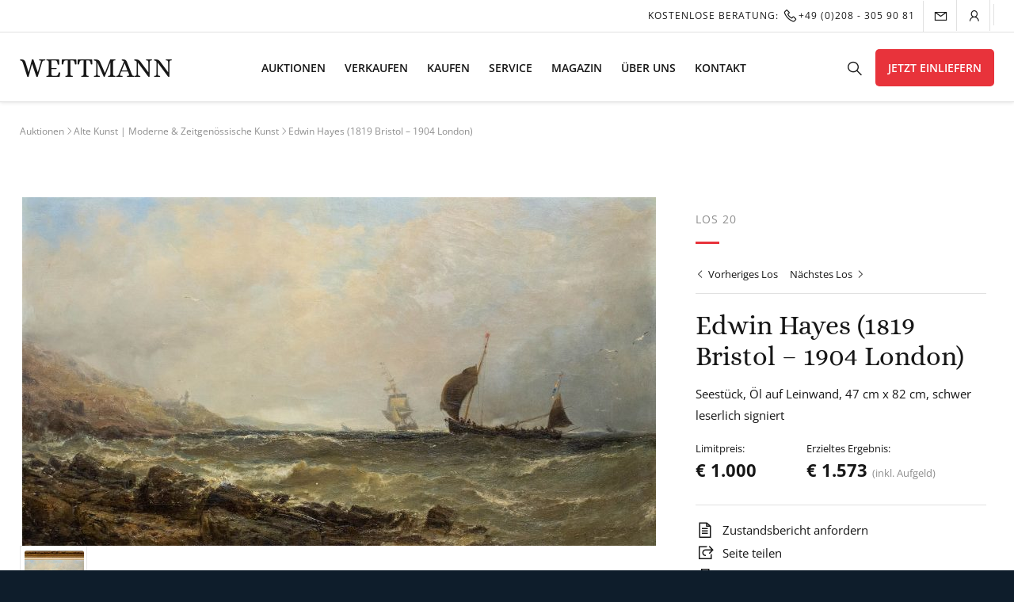

--- FILE ---
content_type: text/html; charset=UTF-8
request_url: https://wettmann.com/los/edwin-hayes-1819-bristol-1904-london/
body_size: 47792
content:
<!doctype html><html lang="de" prefix="og: https://ogp.me/ns#"><head><meta charset="UTF-8"><script>if(navigator.userAgent.match(/MSIE|Internet Explorer/i)||navigator.userAgent.match(/Trident\/7\..*?rv:11/i)){var href=document.location.href;if(!href.match(/[?&]nowprocket/)){if(href.indexOf("?")==-1){if(href.indexOf("#")==-1){document.location.href=href+"?nowprocket=1"}else{document.location.href=href.replace("#","?nowprocket=1#")}}else{if(href.indexOf("#")==-1){document.location.href=href+"&nowprocket=1"}else{document.location.href=href.replace("#","&nowprocket=1#")}}}}</script><script>(()=>{class RocketLazyLoadScripts{constructor(){this.v="1.2.6",this.triggerEvents=["keydown","mousedown","mousemove","touchmove","touchstart","touchend","wheel"],this.userEventHandler=this.t.bind(this),this.touchStartHandler=this.i.bind(this),this.touchMoveHandler=this.o.bind(this),this.touchEndHandler=this.h.bind(this),this.clickHandler=this.u.bind(this),this.interceptedClicks=[],this.interceptedClickListeners=[],this.l(this),window.addEventListener("pageshow",(t=>{this.persisted=t.persisted,this.everythingLoaded&&this.m()})),this.CSPIssue=sessionStorage.getItem("rocketCSPIssue"),document.addEventListener("securitypolicyviolation",(t=>{this.CSPIssue||"script-src-elem"!==t.violatedDirective||"data"!==t.blockedURI||(this.CSPIssue=!0,sessionStorage.setItem("rocketCSPIssue",!0))})),document.addEventListener("DOMContentLoaded",(()=>{this.k()})),this.delayedScripts={normal:[],async:[],defer:[]},this.trash=[],this.allJQueries=[]}p(t){document.hidden?t.t():(this.triggerEvents.forEach((e=>window.addEventListener(e,t.userEventHandler,{passive:!0}))),window.addEventListener("touchstart",t.touchStartHandler,{passive:!0}),window.addEventListener("mousedown",t.touchStartHandler),document.addEventListener("visibilitychange",t.userEventHandler))}_(){this.triggerEvents.forEach((t=>window.removeEventListener(t,this.userEventHandler,{passive:!0}))),document.removeEventListener("visibilitychange",this.userEventHandler)}i(t){"HTML"!==t.target.tagName&&(window.addEventListener("touchend",this.touchEndHandler),window.addEventListener("mouseup",this.touchEndHandler),window.addEventListener("touchmove",this.touchMoveHandler,{passive:!0}),window.addEventListener("mousemove",this.touchMoveHandler),t.target.addEventListener("click",this.clickHandler),this.L(t.target,!0),this.S(t.target,"onclick","rocket-onclick"),this.C())}o(t){window.removeEventListener("touchend",this.touchEndHandler),window.removeEventListener("mouseup",this.touchEndHandler),window.removeEventListener("touchmove",this.touchMoveHandler,{passive:!0}),window.removeEventListener("mousemove",this.touchMoveHandler),t.target.removeEventListener("click",this.clickHandler),this.L(t.target,!1),this.S(t.target,"rocket-onclick","onclick"),this.M()}h(){window.removeEventListener("touchend",this.touchEndHandler),window.removeEventListener("mouseup",this.touchEndHandler),window.removeEventListener("touchmove",this.touchMoveHandler,{passive:!0}),window.removeEventListener("mousemove",this.touchMoveHandler)}u(t){t.target.removeEventListener("click",this.clickHandler),this.L(t.target,!1),this.S(t.target,"rocket-onclick","onclick"),this.interceptedClicks.push(t),t.preventDefault(),t.stopPropagation(),t.stopImmediatePropagation(),this.M()}O(){window.removeEventListener("touchstart",this.touchStartHandler,{passive:!0}),window.removeEventListener("mousedown",this.touchStartHandler),this.interceptedClicks.forEach((t=>{t.target.dispatchEvent(new MouseEvent("click",{view:t.view,bubbles:!0,cancelable:!0}))}))}l(t){EventTarget.prototype.addEventListenerWPRocketBase=EventTarget.prototype.addEventListener,EventTarget.prototype.addEventListener=function(e,i,o){"click"!==e||t.windowLoaded||i===t.clickHandler||t.interceptedClickListeners.push({target:this,func:i,options:o}),(this||window).addEventListenerWPRocketBase(e,i,o)}}L(t,e){this.interceptedClickListeners.forEach((i=>{i.target===t&&(e?t.removeEventListener("click",i.func,i.options):t.addEventListener("click",i.func,i.options))})),t.parentNode!==document.documentElement&&this.L(t.parentNode,e)}D(){return new Promise((t=>{this.P?this.M=t:t()}))}C(){this.P=!0}M(){this.P=!1}S(t,e,i){t.hasAttribute&&t.hasAttribute(e)&&(event.target.setAttribute(i,event.target.getAttribute(e)),event.target.removeAttribute(e))}t(){this._(this),"loading"===document.readyState?document.addEventListener("DOMContentLoaded",this.R.bind(this)):this.R()}k(){let t=[];document.querySelectorAll("script[type=rocketlazyloadscript][data-rocket-src]").forEach((e=>{let i=e.getAttribute("data-rocket-src");if(i&&!i.startsWith("data:")){0===i.indexOf("//")&&(i=location.protocol+i);try{const o=new URL(i).origin;o!==location.origin&&t.push({src:o,crossOrigin:e.crossOrigin||"module"===e.getAttribute("data-rocket-type")})}catch(t){}}})),t=[...new Map(t.map((t=>[JSON.stringify(t),t]))).values()],this.T(t,"preconnect")}async R(){this.lastBreath=Date.now(),this.j(this),this.F(this),this.I(),this.W(),this.q(),await this.A(this.delayedScripts.normal),await this.A(this.delayedScripts.defer),await this.A(this.delayedScripts.async);try{await this.U(),await this.H(this),await this.J()}catch(t){console.error(t)}window.dispatchEvent(new Event("rocket-allScriptsLoaded")),this.everythingLoaded=!0,this.D().then((()=>{this.O()})),this.N()}W(){document.querySelectorAll("script[type=rocketlazyloadscript]").forEach((t=>{t.hasAttribute("data-rocket-src")?t.hasAttribute("async")&&!1!==t.async?this.delayedScripts.async.push(t):t.hasAttribute("defer")&&!1!==t.defer||"module"===t.getAttribute("data-rocket-type")?this.delayedScripts.defer.push(t):this.delayedScripts.normal.push(t):this.delayedScripts.normal.push(t)}))}async B(t){if(await this.G(),!0!==t.noModule||!("noModule"in HTMLScriptElement.prototype))return new Promise((e=>{let i;function o(){(i||t).setAttribute("data-rocket-status","executed"),e()}try{if(navigator.userAgent.indexOf("Firefox/")>0||""===navigator.vendor||this.CSPIssue)i=document.createElement("script"),[...t.attributes].forEach((t=>{let e=t.nodeName;"type"!==e&&("data-rocket-type"===e&&(e="type"),"data-rocket-src"===e&&(e="src"),i.setAttribute(e,t.nodeValue))})),t.text&&(i.text=t.text),i.hasAttribute("src")?(i.addEventListener("load",o),i.addEventListener("error",(function(){i.setAttribute("data-rocket-status","failed-network"),e()})),setTimeout((()=>{i.isConnected||e()}),1)):(i.text=t.text,o()),t.parentNode.replaceChild(i,t);else{const i=t.getAttribute("data-rocket-type"),s=t.getAttribute("data-rocket-src");i?(t.type=i,t.removeAttribute("data-rocket-type")):t.removeAttribute("type"),t.addEventListener("load",o),t.addEventListener("error",(i=>{this.CSPIssue&&i.target.src.startsWith("data:")?(console.log("WPRocket: data-uri blocked by CSP -> fallback"),t.removeAttribute("src"),this.B(t).then(e)):(t.setAttribute("data-rocket-status","failed-network"),e())})),s?(t.removeAttribute("data-rocket-src"),t.src=s):t.src="data:text/javascript;base64,"+window.btoa(unescape(encodeURIComponent(t.text)))}}catch(i){t.setAttribute("data-rocket-status","failed-transform"),e()}}));t.setAttribute("data-rocket-status","skipped")}async A(t){const e=t.shift();return e&&e.isConnected?(await this.B(e),this.A(t)):Promise.resolve()}q(){this.T([...this.delayedScripts.normal,...this.delayedScripts.defer,...this.delayedScripts.async],"preload")}T(t,e){var i=document.createDocumentFragment();t.forEach((t=>{const o=t.getAttribute&&t.getAttribute("data-rocket-src")||t.src;if(o&&!o.startsWith("data:")){const s=document.createElement("link");s.href=o,s.rel=e,"preconnect"!==e&&(s.as="script"),t.getAttribute&&"module"===t.getAttribute("data-rocket-type")&&(s.crossOrigin=!0),t.crossOrigin&&(s.crossOrigin=t.crossOrigin),t.integrity&&(s.integrity=t.integrity),i.appendChild(s),this.trash.push(s)}})),document.head.appendChild(i)}j(t){let e={};function i(i,o){return e[o].eventsToRewrite.indexOf(i)>=0&&!t.everythingLoaded?"rocket-"+i:i}function o(t,o){!function(t){e[t]||(e[t]={originalFunctions:{add:t.addEventListener,remove:t.removeEventListener},eventsToRewrite:[]},t.addEventListener=function(){arguments[0]=i(arguments[0],t),e[t].originalFunctions.add.apply(t,arguments)},t.removeEventListener=function(){arguments[0]=i(arguments[0],t),e[t].originalFunctions.remove.apply(t,arguments)})}(t),e[t].eventsToRewrite.push(o)}function s(e,i){let o=e[i];e[i]=null,Object.defineProperty(e,i,{get:()=>o||function(){},set(s){t.everythingLoaded?o=s:e["rocket"+i]=o=s}})}o(document,"DOMContentLoaded"),o(window,"DOMContentLoaded"),o(window,"load"),o(window,"pageshow"),o(document,"readystatechange"),s(document,"onreadystatechange"),s(window,"onload"),s(window,"onpageshow");try{Object.defineProperty(document,"readyState",{get:()=>t.rocketReadyState,set(e){t.rocketReadyState=e},configurable:!0}),document.readyState="loading"}catch(t){console.log("WPRocket DJE readyState conflict, bypassing")}}F(t){let e;function i(e){return t.everythingLoaded?e:e.split(" ").map((t=>"load"===t||0===t.indexOf("load.")?"rocket-jquery-load":t)).join(" ")}function o(o){function s(t){const e=o.fn[t];o.fn[t]=o.fn.init.prototype[t]=function(){return this[0]===window&&("string"==typeof arguments[0]||arguments[0]instanceof String?arguments[0]=i(arguments[0]):"object"==typeof arguments[0]&&Object.keys(arguments[0]).forEach((t=>{const e=arguments[0][t];delete arguments[0][t],arguments[0][i(t)]=e}))),e.apply(this,arguments),this}}o&&o.fn&&!t.allJQueries.includes(o)&&(o.fn.ready=o.fn.init.prototype.ready=function(e){return t.domReadyFired?e.bind(document)(o):document.addEventListener("rocket-DOMContentLoaded",(()=>e.bind(document)(o))),o([])},s("on"),s("one"),t.allJQueries.push(o)),e=o}o(window.jQuery),Object.defineProperty(window,"jQuery",{get:()=>e,set(t){o(t)}})}async H(t){const e=document.querySelector("script[data-webpack]");e&&(await async function(){return new Promise((t=>{e.addEventListener("load",t),e.addEventListener("error",t)}))}(),await t.K(),await t.H(t))}async U(){this.domReadyFired=!0;try{document.readyState="interactive"}catch(t){}await this.G(),document.dispatchEvent(new Event("rocket-readystatechange")),await this.G(),document.rocketonreadystatechange&&document.rocketonreadystatechange(),await this.G(),document.dispatchEvent(new Event("rocket-DOMContentLoaded")),await this.G(),window.dispatchEvent(new Event("rocket-DOMContentLoaded"))}async J(){try{document.readyState="complete"}catch(t){}await this.G(),document.dispatchEvent(new Event("rocket-readystatechange")),await this.G(),document.rocketonreadystatechange&&document.rocketonreadystatechange(),await this.G(),window.dispatchEvent(new Event("rocket-load")),await this.G(),window.rocketonload&&window.rocketonload(),await this.G(),this.allJQueries.forEach((t=>t(window).trigger("rocket-jquery-load"))),await this.G();const t=new Event("rocket-pageshow");t.persisted=this.persisted,window.dispatchEvent(t),await this.G(),window.rocketonpageshow&&window.rocketonpageshow({persisted:this.persisted}),this.windowLoaded=!0}m(){document.onreadystatechange&&document.onreadystatechange(),window.onload&&window.onload(),window.onpageshow&&window.onpageshow({persisted:this.persisted})}I(){const t=new Map;document.write=document.writeln=function(e){const i=document.currentScript;i||console.error("WPRocket unable to document.write this: "+e);const o=document.createRange(),s=i.parentElement;let n=t.get(i);void 0===n&&(n=i.nextSibling,t.set(i,n));const c=document.createDocumentFragment();o.setStart(c,0),c.appendChild(o.createContextualFragment(e)),s.insertBefore(c,n)}}async G(){Date.now()-this.lastBreath>45&&(await this.K(),this.lastBreath=Date.now())}async K(){return document.hidden?new Promise((t=>setTimeout(t))):new Promise((t=>requestAnimationFrame(t)))}N(){this.trash.forEach((t=>t.remove()))}static run(){const t=new RocketLazyLoadScripts;t.p(t)}}RocketLazyLoadScripts.run()})();</script><meta name="viewport" content="width=device-width, initial-scale=1"><meta name="google-site-verification" content="VtfXjIjZsvhsfNMfFeJv8uQRf529F-MOPFfr4JAmFak" /><link rel="profile" href="https://gmpg.org/xfn/11"><script type="rocketlazyloadscript" data-rocket-type="application/javascript">
var ruhr_ajax_url = "https://wettmann.com";
var patentItemId = 67109;
</script><style>img:is([sizes="auto" i],[sizes^="auto," i]){contain-intrinsic-size:3000px 1500px}</style><title>Edwin Hayes (1819 Bristol - 1904 London) - WETTMANN Kunstauktionen</title><meta name="robots" content="follow, index, max-snippet:-1, max-video-preview:-1, max-image-preview:large"/><link rel="canonical" href="https://wettmann.com/los/edwin-hayes-1819-bristol-1904-london/" /><meta property="og:locale" content="de_DE" /><meta property="og:type" content="article" /><meta property="og:title" content="Edwin Hayes (1819 Bristol - 1904 London) - WETTMANN Kunstauktionen" /><meta property="og:url" content="https://wettmann.com/los/edwin-hayes-1819-bristol-1904-london/" /><meta property="og:site_name" content="WETTMANN Kunstauktionen" /><meta property="article:publisher" content="https://www.facebook.com/Auktionshausanderruhr" /><meta property="og:updated_time" content="2023-05-01T10:49:10+02:00" /><meta property="og:image" content="https://wettmann.com/wp-content/uploads/2023/04/20-1-1-1024x563.jpg" /><meta property="og:image:secure_url" content="https://wettmann.com/wp-content/uploads/2023/04/20-1-1-1024x563.jpg" /><meta property="og:image:width" content="640" /><meta property="og:image:height" content="352" /><meta property="og:image:alt" content="Edwin Hayes (1819 Bristol &#8211; 1904 London)" /><meta property="og:image:type" content="image/jpeg" /><meta name="twitter:card" content="summary_large_image" /><meta name="twitter:title" content="Edwin Hayes (1819 Bristol - 1904 London) - WETTMANN Kunstauktionen" /><meta name="twitter:site" content="@WETTMANNART" /><meta name="twitter:creator" content="@WETTMANNART" /><meta name="twitter:image" content="https://wettmann.com/wp-content/uploads/2023/04/20-1-1-1024x563.jpg" /><script type="rocketlazyloadscript" data-rocket-type='application/javascript'>console.log('PixelYourSite Free version 9.4.6');</script><link rel='dns-prefetch' href='//maxst.icons8.com' /><link rel="alternate" type="application/rss+xml" title="WETTMANN Kunstauktionen &raquo; Feed" href="https://wettmann.com/feed/" /><link rel="alternate" type="application/rss+xml" title="WETTMANN Kunstauktionen &raquo; Kommentar-Feed" href="https://wettmann.com/comments/feed/" /><link id='omgf-preload-0' rel='preload' href='//wettmann.com/wp-content/uploads/omgf/ruhr-fonts/alice-normal-latin-ext-400.woff2' as='font' type='font/woff2' crossorigin /><link id='omgf-preload-1' rel='preload' href='//wettmann.com/wp-content/uploads/omgf/ruhr-fonts/alice-normal-latin-400.woff2' as='font' type='font/woff2' crossorigin /><link id='omgf-preload-2' rel='preload' href='//wettmann.com/wp-content/uploads/omgf/ruhr-fonts/open-sans-normal-latin-ext-400.woff2' as='font' type='font/woff2' crossorigin /><link id='omgf-preload-3' rel='preload' href='//wettmann.com/wp-content/uploads/omgf/ruhr-fonts/open-sans-normal-latin-400.woff2' as='font' type='font/woff2' crossorigin /><link id='omgf-preload-4' rel='preload' href='//wettmann.com/wp-content/uploads/omgf/ruhr-fonts/open-sans-normal-latin-ext-600.woff2' as='font' type='font/woff2' crossorigin /><link id='omgf-preload-5' rel='preload' href='//wettmann.com/wp-content/uploads/omgf/ruhr-fonts/open-sans-normal-latin-600.woff2' as='font' type='font/woff2' crossorigin /><link data-minify="1" rel='stylesheet' id='afreg-front-css-css' href='https://wettmann.com/wp-content/cache/min/1/wp-content/plugins/user-registration-plugin-for-woocommerce/front/css/afreg_front.css?ver=1763411665' type='text/css' media='all' /><link data-minify="1" rel='stylesheet' id='color-spectrum-css-css' href='https://wettmann.com/wp-content/cache/min/1/wp-content/plugins/user-registration-plugin-for-woocommerce/front/css/afreg_color_spectrum.css?ver=1763411665' type='text/css' media='all' /><style id='wp-emoji-styles-inline-css' type='text/css'>img.wp-smiley,img.emoji{display:inline !important;border:none !important;box-shadow:none !important;height:1em !important;width:1em !important;margin:0 0.07em !important;vertical-align:-0.1em !important;background:none !important;padding:0 !important}</style><link rel='stylesheet' id='wp-block-library-css' href='https://wettmann.com/wp-includes/css/dist/block-library/style.min.css?ver=6.7.4' type='text/css' media='all' /><style id='classic-theme-styles-inline-css' type='text/css'>.wp-block-button__link{color:#fff;background-color:#32373c;border-radius:9999px;box-shadow:none;text-decoration:none;padding:calc(.667em + 2px) calc(1.333em + 2px);font-size:1.125em}.wp-block-file__button{background:#32373c;color:#fff;text-decoration:none}</style><style id='global-styles-inline-css' type='text/css'>:root{--wp--preset--aspect-ratio--square:1;--wp--preset--aspect-ratio--4-3:4/3;--wp--preset--aspect-ratio--3-4:3/4;--wp--preset--aspect-ratio--3-2:3/2;--wp--preset--aspect-ratio--2-3:2/3;--wp--preset--aspect-ratio--16-9:16/9;--wp--preset--aspect-ratio--9-16:9/16;--wp--preset--color--black:#000000;--wp--preset--color--cyan-bluish-gray:#abb8c3;--wp--preset--color--white:#ffffff;--wp--preset--color--pale-pink:#f78da7;--wp--preset--color--vivid-red:#cf2e2e;--wp--preset--color--luminous-vivid-orange:#ff6900;--wp--preset--color--luminous-vivid-amber:#fcb900;--wp--preset--color--light-green-cyan:#7bdcb5;--wp--preset--color--vivid-green-cyan:#00d084;--wp--preset--color--pale-cyan-blue:#8ed1fc;--wp--preset--color--vivid-cyan-blue:#0693e3;--wp--preset--color--vivid-purple:#9b51e0;--wp--preset--gradient--vivid-cyan-blue-to-vivid-purple:linear-gradient(135deg,rgba(6,147,227,1) 0%,rgb(155,81,224) 100%);--wp--preset--gradient--light-green-cyan-to-vivid-green-cyan:linear-gradient(135deg,rgb(122,220,180) 0%,rgb(0,208,130) 100%);--wp--preset--gradient--luminous-vivid-amber-to-luminous-vivid-orange:linear-gradient(135deg,rgba(252,185,0,1) 0%,rgba(255,105,0,1) 100%);--wp--preset--gradient--luminous-vivid-orange-to-vivid-red:linear-gradient(135deg,rgba(255,105,0,1) 0%,rgb(207,46,46) 100%);--wp--preset--gradient--very-light-gray-to-cyan-bluish-gray:linear-gradient(135deg,rgb(238,238,238) 0%,rgb(169,184,195) 100%);--wp--preset--gradient--cool-to-warm-spectrum:linear-gradient(135deg,rgb(74,234,220) 0%,rgb(151,120,209) 20%,rgb(207,42,186) 40%,rgb(238,44,130) 60%,rgb(251,105,98) 80%,rgb(254,248,76) 100%);--wp--preset--gradient--blush-light-purple:linear-gradient(135deg,rgb(255,206,236) 0%,rgb(152,150,240) 100%);--wp--preset--gradient--blush-bordeaux:linear-gradient(135deg,rgb(254,205,165) 0%,rgb(254,45,45) 50%,rgb(107,0,62) 100%);--wp--preset--gradient--luminous-dusk:linear-gradient(135deg,rgb(255,203,112) 0%,rgb(199,81,192) 50%,rgb(65,88,208) 100%);--wp--preset--gradient--pale-ocean:linear-gradient(135deg,rgb(255,245,203) 0%,rgb(182,227,212) 50%,rgb(51,167,181) 100%);--wp--preset--gradient--electric-grass:linear-gradient(135deg,rgb(202,248,128) 0%,rgb(113,206,126) 100%);--wp--preset--gradient--midnight:linear-gradient(135deg,rgb(2,3,129) 0%,rgb(40,116,252) 100%);--wp--preset--font-size--small:13px;--wp--preset--font-size--medium:20px;--wp--preset--font-size--large:36px;--wp--preset--font-size--x-large:42px;--wp--preset--font-family--inter:"Inter",sans-serif;--wp--preset--font-family--cardo:Cardo;--wp--preset--spacing--20:0.44rem;--wp--preset--spacing--30:0.67rem;--wp--preset--spacing--40:1rem;--wp--preset--spacing--50:1.5rem;--wp--preset--spacing--60:2.25rem;--wp--preset--spacing--70:3.38rem;--wp--preset--spacing--80:5.06rem;--wp--preset--shadow--natural:6px 6px 9px rgba(0,0,0,0.2);--wp--preset--shadow--deep:12px 12px 50px rgba(0,0,0,0.4);--wp--preset--shadow--sharp:6px 6px 0px rgba(0,0,0,0.2);--wp--preset--shadow--outlined:6px 6px 0px -3px rgba(255,255,255,1),6px 6px rgba(0,0,0,1);--wp--preset--shadow--crisp:6px 6px 0px rgba(0,0,0,1)}:where(.is-layout-flex){gap:0.5em}:where(.is-layout-grid){gap:0.5em}body .is-layout-flex{display:flex}.is-layout-flex{flex-wrap:wrap;align-items:center}.is-layout-flex >:is(*,div){margin:0}body .is-layout-grid{display:grid}.is-layout-grid >:is(*,div){margin:0}:where(.wp-block-columns.is-layout-flex){gap:2em}:where(.wp-block-columns.is-layout-grid){gap:2em}:where(.wp-block-post-template.is-layout-flex){gap:1.25em}:where(.wp-block-post-template.is-layout-grid){gap:1.25em}.has-black-color{color:var(--wp--preset--color--black) !important}.has-cyan-bluish-gray-color{color:var(--wp--preset--color--cyan-bluish-gray) !important}.has-white-color{color:var(--wp--preset--color--white) !important}.has-pale-pink-color{color:var(--wp--preset--color--pale-pink) !important}.has-vivid-red-color{color:var(--wp--preset--color--vivid-red) !important}.has-luminous-vivid-orange-color{color:var(--wp--preset--color--luminous-vivid-orange) !important}.has-luminous-vivid-amber-color{color:var(--wp--preset--color--luminous-vivid-amber) !important}.has-light-green-cyan-color{color:var(--wp--preset--color--light-green-cyan) !important}.has-vivid-green-cyan-color{color:var(--wp--preset--color--vivid-green-cyan) !important}.has-pale-cyan-blue-color{color:var(--wp--preset--color--pale-cyan-blue) !important}.has-vivid-cyan-blue-color{color:var(--wp--preset--color--vivid-cyan-blue) !important}.has-vivid-purple-color{color:var(--wp--preset--color--vivid-purple) !important}.has-black-background-color{background-color:var(--wp--preset--color--black) !important}.has-cyan-bluish-gray-background-color{background-color:var(--wp--preset--color--cyan-bluish-gray) !important}.has-white-background-color{background-color:var(--wp--preset--color--white) !important}.has-pale-pink-background-color{background-color:var(--wp--preset--color--pale-pink) !important}.has-vivid-red-background-color{background-color:var(--wp--preset--color--vivid-red) !important}.has-luminous-vivid-orange-background-color{background-color:var(--wp--preset--color--luminous-vivid-orange) !important}.has-luminous-vivid-amber-background-color{background-color:var(--wp--preset--color--luminous-vivid-amber) !important}.has-light-green-cyan-background-color{background-color:var(--wp--preset--color--light-green-cyan) !important}.has-vivid-green-cyan-background-color{background-color:var(--wp--preset--color--vivid-green-cyan) !important}.has-pale-cyan-blue-background-color{background-color:var(--wp--preset--color--pale-cyan-blue) !important}.has-vivid-cyan-blue-background-color{background-color:var(--wp--preset--color--vivid-cyan-blue) !important}.has-vivid-purple-background-color{background-color:var(--wp--preset--color--vivid-purple) !important}.has-black-border-color{border-color:var(--wp--preset--color--black) !important}.has-cyan-bluish-gray-border-color{border-color:var(--wp--preset--color--cyan-bluish-gray) !important}.has-white-border-color{border-color:var(--wp--preset--color--white) !important}.has-pale-pink-border-color{border-color:var(--wp--preset--color--pale-pink) !important}.has-vivid-red-border-color{border-color:var(--wp--preset--color--vivid-red) !important}.has-luminous-vivid-orange-border-color{border-color:var(--wp--preset--color--luminous-vivid-orange) !important}.has-luminous-vivid-amber-border-color{border-color:var(--wp--preset--color--luminous-vivid-amber) !important}.has-light-green-cyan-border-color{border-color:var(--wp--preset--color--light-green-cyan) !important}.has-vivid-green-cyan-border-color{border-color:var(--wp--preset--color--vivid-green-cyan) !important}.has-pale-cyan-blue-border-color{border-color:var(--wp--preset--color--pale-cyan-blue) !important}.has-vivid-cyan-blue-border-color{border-color:var(--wp--preset--color--vivid-cyan-blue) !important}.has-vivid-purple-border-color{border-color:var(--wp--preset--color--vivid-purple) !important}.has-vivid-cyan-blue-to-vivid-purple-gradient-background{background:var(--wp--preset--gradient--vivid-cyan-blue-to-vivid-purple) !important}.has-light-green-cyan-to-vivid-green-cyan-gradient-background{background:var(--wp--preset--gradient--light-green-cyan-to-vivid-green-cyan) !important}.has-luminous-vivid-amber-to-luminous-vivid-orange-gradient-background{background:var(--wp--preset--gradient--luminous-vivid-amber-to-luminous-vivid-orange) !important}.has-luminous-vivid-orange-to-vivid-red-gradient-background{background:var(--wp--preset--gradient--luminous-vivid-orange-to-vivid-red) !important}.has-very-light-gray-to-cyan-bluish-gray-gradient-background{background:var(--wp--preset--gradient--very-light-gray-to-cyan-bluish-gray) !important}.has-cool-to-warm-spectrum-gradient-background{background:var(--wp--preset--gradient--cool-to-warm-spectrum) !important}.has-blush-light-purple-gradient-background{background:var(--wp--preset--gradient--blush-light-purple) !important}.has-blush-bordeaux-gradient-background{background:var(--wp--preset--gradient--blush-bordeaux) !important}.has-luminous-dusk-gradient-background{background:var(--wp--preset--gradient--luminous-dusk) !important}.has-pale-ocean-gradient-background{background:var(--wp--preset--gradient--pale-ocean) !important}.has-electric-grass-gradient-background{background:var(--wp--preset--gradient--electric-grass) !important}.has-midnight-gradient-background{background:var(--wp--preset--gradient--midnight) !important}.has-small-font-size{font-size:var(--wp--preset--font-size--small) !important}.has-medium-font-size{font-size:var(--wp--preset--font-size--medium) !important}.has-large-font-size{font-size:var(--wp--preset--font-size--large) !important}.has-x-large-font-size{font-size:var(--wp--preset--font-size--x-large) !important}:where(.wp-block-post-template.is-layout-flex){gap:1.25em}:where(.wp-block-post-template.is-layout-grid){gap:1.25em}:where(.wp-block-columns.is-layout-flex){gap:2em}:where(.wp-block-columns.is-layout-grid){gap:2em}:root:where(.wp-block-pullquote){font-size:1.5em;line-height:1.6}</style><link data-minify="1" rel='stylesheet' id='wpa-css-css' href='https://wettmann.com/wp-content/cache/min/1/wp-content/plugins/honeypot/includes/css/wpa.css?ver=1763411665' type='text/css' media='all' /><link data-minify="1" rel='stylesheet' id='woocommerce-layout-css' href='https://wettmann.com/wp-content/cache/min/1/wp-content/plugins/woocommerce/assets/css/woocommerce-layout.css?ver=1763411665' type='text/css' media='all' /><link data-minify="1" rel='stylesheet' id='woocommerce-smallscreen-css' href='https://wettmann.com/wp-content/cache/min/1/wp-content/plugins/woocommerce/assets/css/woocommerce-smallscreen.css?ver=1763411665' type='text/css' media='only screen and (max-width: 768px)' /><link data-minify="1" rel='stylesheet' id='woocommerce-general-css' href='https://wettmann.com/wp-content/cache/min/1/wp-content/plugins/woocommerce/assets/css/woocommerce.css?ver=1763411665' type='text/css' media='all' /><style id='woocommerce-inline-inline-css' type='text/css'>.woocommerce form .form-row .required{visibility:visible}</style><link data-minify="1" rel='stylesheet' id='weglot-css-css' href='https://wettmann.com/wp-content/cache/min/1/wp-content/plugins/weglot/dist/css/front-css.css?ver=1763411665' type='text/css' media='' /><link data-minify="1" rel='stylesheet' id='new-flag-css-css' href='https://wettmann.com/wp-content/cache/min/1/wp-content/plugins/weglot/app/styles/new-flags.css?ver=1763411665' type='text/css' media='all' /><link data-minify="1" rel='stylesheet' id='brands-styles-css' href='https://wettmann.com/wp-content/cache/min/1/wp-content/plugins/woocommerce/assets/css/brands.css?ver=1763411665' type='text/css' media='all' /><link data-minify="1" rel='stylesheet' id='ruhr-style-css' href='https://wettmann.com/wp-content/cache/min/1/wp-content/themes/ruhr/style.css?ver=1763411665' type='text/css' media='all' /><link data-minify="1" rel='stylesheet' id='ruhr-fonts-css' href='https://wettmann.com/wp-content/cache/min/1/wp-content/uploads/omgf/ruhr-fonts/ruhr-fonts.css?ver=1763411665' type='text/css' media='all' /><link data-minify="1" rel='stylesheet' id='ruhr-fa-css' href='https://wettmann.com/wp-content/cache/min/1/vue-static/landings/line-awesome/line-awesome/1.3.0/css/line-awesome.min.css?ver=1763411665' type='text/css' media='all' /><link data-minify="1" rel='stylesheet' id='custom-sass-style-css' href='https://wettmann.com/wp-content/cache/min/1/wp-content/themes/ruhr/sass/sass.css?ver=1763411665' type='text/css' media='all' /><link data-minify="1" rel='stylesheet' id='borlabs-cookie-css' href='https://wettmann.com/wp-content/cache/min/1/wp-content/cache/borlabs-cookie/borlabs-cookie_1_de.css?ver=1763411665' type='text/css' media='all' /><link data-minify="1" rel='stylesheet' id='woocommerce-gzd-layout-css' href='https://wettmann.com/wp-content/cache/min/1/wp-content/plugins/woocommerce-germanized/build/static/layout-styles.css?ver=1763411665' type='text/css' media='all' /><style id='woocommerce-gzd-layout-inline-css' type='text/css'>.woocommerce-checkout .shop_table{background-color:#eeeeee}.product p.deposit-packaging-type{font-size:1.25em !important}p.woocommerce-shipping-destination{display:none}.wc-gzd-nutri-score-value-a{background:url(https://wettmann.com/wp-content/plugins/woocommerce-germanized/assets/images/nutri-score-a.svg) no-repeat}.wc-gzd-nutri-score-value-b{background:url(https://wettmann.com/wp-content/plugins/woocommerce-germanized/assets/images/nutri-score-b.svg) no-repeat}.wc-gzd-nutri-score-value-c{background:url(https://wettmann.com/wp-content/plugins/woocommerce-germanized/assets/images/nutri-score-c.svg) no-repeat}.wc-gzd-nutri-score-value-d{background:url(https://wettmann.com/wp-content/plugins/woocommerce-germanized/assets/images/nutri-score-d.svg) no-repeat}.wc-gzd-nutri-score-value-e{background:url(https://wettmann.com/wp-content/plugins/woocommerce-germanized/assets/images/nutri-score-e.svg) no-repeat}</style><link data-minify="1" rel='stylesheet' id='sib-front-css-css' href='https://wettmann.com/wp-content/cache/min/1/wp-content/plugins/mailin/css/mailin-front.css?ver=1763411665' type='text/css' media='all' /><script type="rocketlazyloadscript" data-rocket-type="text/javascript" data-rocket-src="https://wettmann.com/wp-includes/js/jquery/jquery.min.js?ver=3.7.1" id="jquery-core-js" defer></script><script type="rocketlazyloadscript" data-rocket-type="text/javascript" data-rocket-src="https://wettmann.com/wp-includes/js/jquery/jquery-migrate.min.js?ver=3.4.1" id="jquery-migrate-js" defer></script><script type="rocketlazyloadscript" data-minify="1" data-rocket-type="text/javascript" data-rocket-src="https://wettmann.com/wp-content/cache/min/1/wp-content/plugins/user-registration-plugin-for-woocommerce/front/js/afreg_front.js?ver=1763411665" id="afreg-front-js-js" defer></script><script type="rocketlazyloadscript" data-minify="1" data-rocket-type="text/javascript" data-rocket-src="https://wettmann.com/wp-content/cache/min/1/wp-content/plugins/user-registration-plugin-for-woocommerce/front/js/afreg_color_spectrum.js?ver=1763411665" id="color-spectrum-js-js" defer></script><script type="rocketlazyloadscript" data-rocket-type="text/javascript" data-rocket-src="https://wettmann.com/wp-content/plugins/woocommerce/assets/js/jquery-blockui/jquery.blockUI.min.js?ver=2.7.0-wc.9.7.2" id="jquery-blockui-js" defer="defer" data-wp-strategy="defer"></script><script type="text/javascript" id="wc-add-to-cart-js-extra">

var wc_add_to_cart_params = {"ajax_url":"\/wp-admin\/admin-ajax.php","wc_ajax_url":"\/?wc-ajax=%%endpoint%%","i18n_view_cart":"Warenkorb anzeigen","cart_url":"https:\/\/wettmann.com\/warenkorb\/","is_cart":"","cart_redirect_after_add":"yes"};

</script><script type="rocketlazyloadscript" data-rocket-type="text/javascript" data-rocket-src="https://wettmann.com/wp-content/plugins/woocommerce/assets/js/frontend/add-to-cart.min.js?ver=9.7.2" id="wc-add-to-cart-js" defer="defer" data-wp-strategy="defer"></script><script type="rocketlazyloadscript" data-rocket-type="text/javascript" data-rocket-src="https://wettmann.com/wp-content/plugins/woocommerce/assets/js/js-cookie/js.cookie.min.js?ver=2.1.4-wc.9.7.2" id="js-cookie-js" defer="defer" data-wp-strategy="defer"></script><script type="text/javascript" id="woocommerce-js-extra">

var woocommerce_params = {"ajax_url":"\/wp-admin\/admin-ajax.php","wc_ajax_url":"\/?wc-ajax=%%endpoint%%","i18n_password_show":"Passwort anzeigen","i18n_password_hide":"Passwort verbergen"};

</script><script type="rocketlazyloadscript" data-rocket-type="text/javascript" data-rocket-src="https://wettmann.com/wp-content/plugins/woocommerce/assets/js/frontend/woocommerce.min.js?ver=9.7.2" id="woocommerce-js" defer="defer" data-wp-strategy="defer"></script><script type="rocketlazyloadscript" data-minify="1" data-rocket-type="text/javascript" data-rocket-src="https://wettmann.com/wp-content/cache/min/1/wp-content/plugins/weglot/dist/front-js.js?ver=1763411665" id="wp-weglot-js-js" defer></script><script type="rocketlazyloadscript" data-minify="1" data-rocket-type="text/javascript" data-rocket-src="https://wettmann.com/wp-content/cache/min/1/wp-content/themes/ruhr/js/aos.js?ver=1763411665" id="ruhr-aos-js" defer></script><script type="text/javascript" id="borlabs-cookie-prioritize-js-extra">

var borlabsCookiePrioritized = {"domain":"wettmann.com","path":"\/","version":"1","bots":"1","optInJS":{"statistics":{"google-analytics":"[base64]"},"external-media":{"google-tag-manager":"[base64]\/[base64]","googlefonts":"[base64]"}}};

</script><script type="rocketlazyloadscript" data-rocket-type="text/javascript" data-rocket-src="https://wettmann.com/wp-content/plugins/borlabs-cookie/assets/javascript/borlabs-cookie-prioritize.min.js?ver=2.2.66" id="borlabs-cookie-prioritize-js" defer></script><script type="rocketlazyloadscript" data-rocket-type="text/javascript" data-rocket-src="https://wettmann.com/wp-content/plugins/pixelyoursite/dist/scripts/jquery.bind-first-0.2.3.min.js?ver=6.7.4" id="jquery-bind-first-js" defer></script><script type="rocketlazyloadscript" data-rocket-type="text/javascript" data-rocket-src="https://wettmann.com/wp-content/plugins/pixelyoursite/dist/scripts/js.cookie-2.1.3.min.js?ver=2.1.3" id="js-cookie-pys-js" defer></script><script type="text/javascript" id="pys-js-extra">

var pysOptions = {"staticEvents":{"facebook":{"init_event":[{"delay":0,"type":"static","name":"PageView","pixelIds":["2124280781113491"],"eventID":"f4eb4c72-d9f5-43d5-8fd5-b8478e7df0c3","params":{"page_title":"Edwin Hayes (1819 Bristol - 1904 London)","post_type":"los","post_id":67109,"plugin":"PixelYourSite","user_role":"guest","event_url":"wettmann.com\/los\/edwin-hayes-1819-bristol-1904-london\/"},"e_id":"init_event","ids":[],"hasTimeWindow":false,"timeWindow":0,"woo_order":"","edd_order":""}]}},"dynamicEvents":[],"triggerEvents":[],"triggerEventTypes":[],"facebook":{"pixelIds":["2124280781113491"],"advancedMatching":[],"advancedMatchingEnabled":false,"removeMetadata":false,"contentParams":{"post_type":"los","post_id":67109,"content_name":"Edwin Hayes (1819 Bristol - 1904 London)","tags":"","categories":[]},"commentEventEnabled":true,"wooVariableAsSimple":false,"downloadEnabled":true,"formEventEnabled":true,"serverApiEnabled":false,"wooCRSendFromServer":false,"send_external_id":null},"debug":"","siteUrl":"https:\/\/wettmann.com","ajaxUrl":"https:\/\/wettmann.com\/wp-admin\/admin-ajax.php","ajax_event":"58ece52e59","enable_remove_download_url_param":"1","cookie_duration":"7","last_visit_duration":"60","enable_success_send_form":"","ajaxForServerEvent":"1","gdpr":{"ajax_enabled":false,"all_disabled_by_api":false,"facebook_disabled_by_api":false,"analytics_disabled_by_api":false,"google_ads_disabled_by_api":false,"pinterest_disabled_by_api":false,"bing_disabled_by_api":false,"externalID_disabled_by_api":false,"facebook_prior_consent_enabled":true,"analytics_prior_consent_enabled":true,"google_ads_prior_consent_enabled":null,"pinterest_prior_consent_enabled":true,"bing_prior_consent_enabled":true,"cookiebot_integration_enabled":false,"cookiebot_facebook_consent_category":"marketing","cookiebot_analytics_consent_category":"statistics","cookiebot_tiktok_consent_category":"marketing","cookiebot_google_ads_consent_category":null,"cookiebot_pinterest_consent_category":"marketing","cookiebot_bing_consent_category":"marketing","consent_magic_integration_enabled":false,"real_cookie_banner_integration_enabled":false,"cookie_notice_integration_enabled":false,"cookie_law_info_integration_enabled":false},"cookie":{"disabled_all_cookie":true,"disabled_advanced_form_data_cookie":false,"disabled_landing_page_cookie":false,"disabled_first_visit_cookie":false,"disabled_trafficsource_cookie":false,"disabled_utmTerms_cookie":false,"disabled_utmId_cookie":false},"woo":{"enabled":true,"enabled_save_data_to_orders":true,"addToCartOnButtonEnabled":true,"addToCartOnButtonValueEnabled":true,"addToCartOnButtonValueOption":"price","singleProductId":null,"removeFromCartSelector":"form.woocommerce-cart-form .remove","addToCartCatchMethod":"add_cart_hook","is_order_received_page":false,"containOrderId":false},"edd":{"enabled":false}};

</script><script type="rocketlazyloadscript" data-minify="1" data-rocket-type="text/javascript" data-rocket-src="https://wettmann.com/wp-content/cache/min/1/wp-content/plugins/pixelyoursite/dist/scripts/public.js?ver=1763411665" id="pys-js" defer></script><script type="text/javascript" id="sib-front-js-js-extra">

var sibErrMsg = {"invalidMail":"Please fill out valid email address","requiredField":"Please fill out required fields","invalidDateFormat":"Please fill out valid date format","invalidSMSFormat":"Please fill out valid phone number"};
var ajax_sib_front_object = {"ajax_url":"https:\/\/wettmann.com\/wp-admin\/admin-ajax.php","ajax_nonce":"4f104ccd8b","flag_url":"https:\/\/wettmann.com\/wp-content\/plugins\/mailin\/img\/flags\/"};

</script><script type="rocketlazyloadscript" data-minify="1" data-rocket-type="text/javascript" data-rocket-src="https://wettmann.com/wp-content/cache/min/1/wp-content/plugins/mailin/js/mailin-front.js?ver=1763411665" id="sib-front-js-js" defer></script><link rel="https://api.w.org/" href="https://wettmann.com/wp-json/" /><link rel="EditURI" type="application/rsd+xml" title="RSD" href="https://wettmann.com/xmlrpc.php?rsd" /><meta name="generator" content="WordPress 6.7.4" /><link rel='shortlink' href='https://wettmann.com/?p=67109' /><link rel="alternate" title="oEmbed (JSON)" type="application/json+oembed" href="https://wettmann.com/wp-json/oembed/1.0/embed?url=https%3A%2F%2Fwettmann.com%2Flos%2Fedwin-hayes-1819-bristol-1904-london%2F" /><link rel="alternate" title="oEmbed (XML)" type="text/xml+oembed" href="https://wettmann.com/wp-json/oembed/1.0/embed?url=https%3A%2F%2Fwettmann.com%2Flos%2Fedwin-hayes-1819-bristol-1904-london%2F&#038;format=xml" /><meta name="generator" content="Performance Lab 2.6.1; modules: images/webp-support, images/webp-uploads"><meta name="google-site-verification" content="VtfXjIjZsvhsfNMfFeJv8uQRf529F-MOPFfr4JAmFak" /><noscript><style>.woocommerce-product-gallery{opacity:1 !important}</style></noscript><style type="text/css">.recentcomments a{display:inline !important;padding:0 !important;margin:0 !important}</style><script type="rocketlazyloadscript">if('0'==='1'){(function(w,d,s,l,i){w[l]=w[l]||[];w[l].push({"gtm.start":
new Date().getTime(),event:"gtm.js"});var f=d.getElementsByTagName(s)[0],
j=d.createElement(s),dl=l!="dataLayer"?"&l="+l:"";j.async=true;j.src=
"https://www.googletagmanager.com/gtm.js?id="+i+dl;f.parentNode.insertBefore(j,f);
})(window,document,"script","dataLayer","G-H7LSN7BP5E");}</script><script type="rocketlazyloadscript" data-minify="1" data-rocket-src="https://wettmann.com/wp-content/cache/min/1/js/sdk-loader.js?ver=1763411665" async></script><script type="rocketlazyloadscript">window.Brevo = window.Brevo || [];
Brevo.push([
"init",
{
client_key:"igioew30213i3otxu3hy9vd0",
push: {"customDomain":"https:\/\/wettmann.com\/wp-content\/plugins\/mailin\/","userId":null},
email_id : "",},]);</script><style class='wp-fonts-local' type='text/css'>@font-face{font-family:Inter;font-style:normal;font-weight:300 900;font-display:fallback;src:url('https://wettmann.com/wp-content/plugins/woocommerce/assets/fonts/Inter-VariableFont_slnt,wght.woff2') format('woff2');font-stretch:normal}@font-face{font-family:Cardo;font-style:normal;font-weight:400;font-display:fallback;src:url('https://wettmann.com/wp-content/plugins/woocommerce/assets/fonts/cardo_normal_400.woff2') format('woff2')}</style><link rel="icon" href="https://wettmann.com/wp-content/uploads/2021/06/cropped-wettmann-favicon-round-32x32.png" sizes="32x32" /><link rel="icon" href="https://wettmann.com/wp-content/uploads/2021/06/cropped-wettmann-favicon-round-192x192.png" sizes="192x192" /><link rel="apple-touch-icon" href="https://wettmann.com/wp-content/uploads/2021/06/cropped-wettmann-favicon-round-180x180.png" /><meta name="msapplication-TileImage" content="https://wettmann.com/wp-content/uploads/2021/06/cropped-wettmann-favicon-round-270x270.png" /><style type="text/css" id="wp-custom-css">.elementor-75483 .elementor-element.elementor-element-717dd36{margin-top:0 !important}</style> <script type="rocketlazyloadscript" async src=https://www.googletagmanager.com/gtag/js?id=G-708BZMDDLX></script> <script type="rocketlazyloadscript"> window.dataLayer = window.dataLayer || []; function gtag(){dataLayer.push(arguments);} gtag('js', new Date()); gtag('config', 'G-708BZMDDLX'); </script> <script type="rocketlazyloadscript" async data-rocket-src="https://www.googletagmanager.com/gtag/js?id=AW-11201765859"></script> <script type="rocketlazyloadscript"> window.dataLayer = window.dataLayer || []; function gtag(){dataLayer.push(arguments);} gtag('js', new Date()); gtag('config', 'AW-11201765859'); </script>  <script type="rocketlazyloadscript">
(function(d, w, c) {
w.BrevoConversationsID = '6273e1957feadd7ff45dac84';
w[c] = w[c] || function() {
(w[c].q = w[c].q || []).push(arguments);
};
var s = d.createElement('script');
s.async = true;
s.src = 'https://conversations-widget.brevo.com/brevo-conversations.js';
if (d.head) d.head.appendChild(s);
})(document, window, 'BrevoConversations');
</script> </head><body class="los-template-default single single-los postid-67109 theme-ruhr woocommerce-no-js"><aside id="toolbar"><div class="row"><ul> <li class="tool-phone"><a href="tel:02083059081">Kostenlose Beratung:<i class="las la-phone"></i>+49 (0)208 - 305 90 81</a></li> <li class="tool-mail"><a href="mailto:info@wettmann.com" target="_blank"><i class="las la-envelope"></i></a></li> <li class="tool-user-account"><a href="/mein-konto"><i class="las la-user"></i></a></li> <li><aside data-wg-notranslate="" class="country-selector weglot-dropdown close_outside_click closed weglot-shortcode wg-" tabindex="0" aria-expanded="false" aria-label="Language selected: German"><ul role="none"></ul></aside></li></ul></div></aside><button id="show-mobile" class="nav-button nav-button-trigger bt-show-mobile"><span></span><span></span><span></span><span></span></button><nav id="mobile-navigation-container" class="hidden"><ul id="mobile-navigation" class="sm sm-wettmann"><li id="menu-item-51756" class="menu-item menu-item-type-post_type menu-item-object-page menu-item-home menu-item-51756"><a href="https://wettmann.com/">WETTMANN</a></li><li id="menu-item-51758" class="menu-item menu-item-type-post_type menu-item-object-page menu-item-51758"><a href="https://wettmann.com/auktionen/">Auktionen</a></li><li id="menu-item-51762" class="menu-item menu-item-type-post_type menu-item-object-page menu-item-51762"><a href="https://wettmann.com/verkaufen/">Verkaufen</a></li><li id="menu-item-51759" class="menu-item menu-item-type-post_type menu-item-object-page menu-item-51759"><a href="https://wettmann.com/kaufen/">Kaufen</a></li><li id="menu-item-51763" class="menu-item menu-item-type-post_type menu-item-object-page menu-item-has-children menu-item-51763"><a href="https://wettmann.com/service/">Service</a><ul class="sub-menu"><li id="menu-item-51769" class="menu-item menu-item-type-post_type menu-item-object-page menu-item-51769"><a href="https://wettmann.com/katalogarchiv/">Katalogarchiv</a></li><li id="menu-item-51766" class="menu-item menu-item-type-post_type menu-item-object-page menu-item-51766"><a href="https://wettmann.com/kuenstlerdatenbank/">Künstlerdatenbank</a></li><li id="menu-item-51765" class="menu-item menu-item-type-post_type menu-item-object-page menu-item-51765"><a href="https://wettmann.com/expertise/">Expertise</a></li><li id="menu-item-51764" class="menu-item menu-item-type-post_type menu-item-object-page menu-item-51764"><a href="https://wettmann.com/newsletter/">Newsletter</a></li><li id="menu-item-64437" class="menu-item menu-item-type-post_type menu-item-object-page menu-item-64437"><a href="https://wettmann.com/transport/">Versand | Transport</a></li></ul></li><li id="menu-item-51757" class="menu-item menu-item-type-post_type menu-item-object-page current_page_parent menu-item-has-children menu-item-51757"><a href="https://wettmann.com/magazin/">Magazin</a><ul class="sub-menu"><li id="menu-item-51914" class="menu-item menu-item-type-taxonomy menu-item-object-category menu-item-51914"><a href="https://wettmann.com/category/aktuelles/">Aktuelles</a></li><li id="menu-item-51915" class="menu-item menu-item-type-taxonomy menu-item-object-category menu-item-51915"><a href="https://wettmann.com/category/auktionen/">Auktionen</a></li><li id="menu-item-58859" class="menu-item menu-item-type-taxonomy menu-item-object-category menu-item-58859"><a href="https://wettmann.com/category/ratgeber/">Ratgeber</a></li><li id="menu-item-58858" class="menu-item menu-item-type-taxonomy menu-item-object-category menu-item-58858"><a href="https://wettmann.com/category/kuenstler/">Künstler</a></li><li id="menu-item-51916" class="menu-item menu-item-type-taxonomy menu-item-object-category menu-item-51916"><a href="https://wettmann.com/category/events/">Events</a></li></ul></li><li id="menu-item-51761" class="menu-item menu-item-type-post_type menu-item-object-page menu-item-has-children menu-item-51761"><a href="https://wettmann.com/ueber-uns/">Über uns</a><ul class="sub-menu"><li id="menu-item-55564" class="menu-item menu-item-type-post_type menu-item-object-page menu-item-55564"><a href="https://wettmann.com/ueber-uns/">Unternehmen</a></li><li id="menu-item-55799" class="menu-item menu-item-type-post_type menu-item-object-page menu-item-55799"><a href="https://wettmann.com/standorte/">Auktionshäuser &#038; Repräsentanzen</a></li><li id="menu-item-55560" class="menu-item menu-item-type-post_type menu-item-object-page menu-item-55560"><a href="https://wettmann.com/team/">Team</a></li><li id="menu-item-58910" class="menu-item menu-item-type-post_type menu-item-object-page menu-item-58910"><a href="https://wettmann.com/beirat/">Beirat</a></li><li id="menu-item-55804" class="menu-item menu-item-type-post_type menu-item-object-page menu-item-55804"><a href="https://wettmann.com/karriere/">Karriere</a></li></ul></li><li id="menu-item-51760" class="menu-item menu-item-type-post_type menu-item-object-page menu-item-has-children menu-item-51760"><a href="https://wettmann.com/kontakt/">Kontakt</a><ul class="sub-menu"><li id="menu-item-55243" class="menu-item menu-item-type-post_type menu-item-object-page menu-item-55243"><a href="https://wettmann.com/auktionshaus-muelheim-an-der-ruhr/">Mülheim an der Ruhr</a></li><li id="menu-item-55250" class="menu-item menu-item-type-post_type menu-item-object-page menu-item-55250"><a href="https://wettmann.com/auktionshaus-essen/">Essen</a></li><li id="menu-item-94720" class="menu-item menu-item-type-post_type menu-item-object-page menu-item-94720"><a href="https://wettmann.com/auktionshaus-duesseldorf/">Düsseldorf</a></li><li id="menu-item-55238" class="menu-item menu-item-type-post_type menu-item-object-page menu-item-55238"><a href="https://wettmann.com/auktionshaus-rheinland/">Rheinland</a></li></ul></li><li><form method="get" class="search-form" action="https://wettmann.com"><input type="search" id="search-mobile" class="search-field" placeholder="Suche &hellip;" value="" name="s"><input type="submit" class="search-submit" value=""><i class="las la-search search-trigger"></i></form></li><li><ul id="mobile-social"> <li class="button-einliefern"><a href="/kunst-einliefern">Einliefern</a> <li><a href="whatsapp://send?phone=49015204935835" target="_blank"><i class="lab la-whatsapp"></i></a></li> <li><a href="mailto:info@wettmann.com"><i class="las la-envelope"></i></a></li><li><a href="https://instagram.com/wettmannkunstauktionen/" target="_blank"><i class="lab la-instagram"></i></a></li><li><a href="https://www.facebook.com/Auktionshausanderruhr" target="_blank"><i class="lab la-facebook"></i></a></li><li><a href="https://www.youtube.com/channel/UCxt8oNqFZlt-BdZgoFQ2bZw" target="_blank"><i class="lab la-youtube"></i></a></li></ul></li></ul></nav><div id="search-header"><button class="close"><i class="las la-times"></i></button><form method="get" class="search-form overlay overlay-scale" action="/"><input type="search" id="search-overlay-input" class="search-field" placeholder="Suche &hellip;" value="" name="s" autofocus><input type="submit" class="search-submit" value=""><span class="search-icon"></span></form><div class="beliebte-suchbegriffe">Beliebte Suchbegriffe:<a href="https://wettmann.com/kunst-einliefern">Kunst einliefern</a><a href="https://wettmann.com/auktionen/">Auktionen</a><a href="https://wettmann.com/art-store/">Kunst direkt kaufen</a><a href="https://wettmann.com/kontakt/">Kontakt</a></div></div><header id="wett-header" class="clearHeader"><div class="row"><div class="wett-logo"><a href="https://wettmann.com">Wettmann</a></div><nav id="main-menu-container" class="menu-container"><ul id="main-menu" class="menu"><li id="menu-item-107" class="menu-item menu-item-type-post_type menu-item-object-page menu-item-107"><a href="https://wettmann.com/auktionen/">Auktionen</a></li><li id="menu-item-123" class="menu-item menu-item-type-post_type menu-item-object-page menu-item-123"><a href="https://wettmann.com/verkaufen/">Verkaufen</a></li><li id="menu-item-130" class="menu-item menu-item-type-post_type menu-item-object-page menu-item-130"><a href="https://wettmann.com/kaufen/">Kaufen</a></li><li id="menu-item-134" class="menu-item menu-item-type-post_type menu-item-object-page menu-item-has-children menu-item-134"><a href="https://wettmann.com/service/">Service</a><ul class="sub-menu"><li id="menu-item-172" class="menu-item menu-item-type-post_type menu-item-object-page menu-item-172"><a href="https://wettmann.com/expertise/">Expertise</a></li><li id="menu-item-54343" class="menu-item menu-item-type-post_type menu-item-object-page menu-item-54343"><a href="https://wettmann.com/galerie-der-rekorde/">Galerie der Rekorde</a></li><li id="menu-item-175" class="menu-item menu-item-type-post_type menu-item-object-page menu-item-175"><a href="https://wettmann.com/kuenstlerdatenbank/">Künstlerdatenbank</a></li><li id="menu-item-174" class="menu-item menu-item-type-post_type menu-item-object-page menu-item-174"><a href="https://wettmann.com/katalogarchiv/">Katalogarchiv</a></li><li id="menu-item-202" class="menu-item menu-item-type-post_type menu-item-object-page menu-item-202"><a href="https://wettmann.com/newsletter/">Newsletter</a></li><li id="menu-item-64436" class="menu-item menu-item-type-post_type menu-item-object-page menu-item-64436"><a href="https://wettmann.com/transport/">Versand | Transport</a></li></ul></li><li id="menu-item-136" class="menu-item menu-item-type-post_type menu-item-object-page current_page_parent menu-item-136"><a href="https://wettmann.com/magazin/">Magazin</a></li><li id="menu-item-118" class="menu-item menu-item-type-post_type menu-item-object-page menu-item-has-children menu-item-118"><a href="https://wettmann.com/ueber-uns/">Über uns</a><ul class="sub-menu"><li id="menu-item-55565" class="menu-item menu-item-type-post_type menu-item-object-page menu-item-55565"><a href="https://wettmann.com/ueber-uns/">Unternehmen</a></li><li id="menu-item-55798" class="menu-item menu-item-type-post_type menu-item-object-page menu-item-55798"><a href="https://wettmann.com/standorte/">Auktionshäuser &#038; Repräsentanzen</a></li><li id="menu-item-55559" class="menu-item menu-item-type-post_type menu-item-object-page menu-item-55559"><a href="https://wettmann.com/team/">Unser Team</a></li><li id="menu-item-58911" class="menu-item menu-item-type-post_type menu-item-object-page menu-item-58911"><a href="https://wettmann.com/beirat/">Beirat</a></li><li id="menu-item-55803" class="menu-item menu-item-type-post_type menu-item-object-page menu-item-55803"><a href="https://wettmann.com/karriere/">Karriere</a></li></ul></li><li id="menu-item-131" class="menu-item menu-item-type-post_type menu-item-object-page menu-item-has-children menu-item-131"><a href="https://wettmann.com/kontakt/">Kontakt</a><ul class="sub-menu"><li id="menu-item-55244" class="menu-item menu-item-type-post_type menu-item-object-page menu-item-55244"><a href="https://wettmann.com/auktionshaus-muelheim-an-der-ruhr/">Mülheim an der Ruhr</a></li><li id="menu-item-55249" class="menu-item menu-item-type-post_type menu-item-object-page menu-item-55249"><a href="https://wettmann.com/auktionshaus-essen/">Essen</a></li><li id="menu-item-94721" class="menu-item menu-item-type-post_type menu-item-object-page menu-item-94721"><a href="https://wettmann.com/auktionshaus-duesseldorf/">Düsseldorf</a></li><li id="menu-item-55239" class="menu-item menu-item-type-post_type menu-item-object-page menu-item-55239"><a href="https://wettmann.com/auktionshaus-rheinland/">Rheinland</a></li></ul></li></ul></nav><aside><ul><li><div id="top-cart"><a id="cart-header" href="https://wettmann.com/warenkorb/" title="Einkaufskorb anzeigen"><i class="las la-shopping-bag"></i></a></div></li><li><a href="#search-header"><i class="las la-search search-trigger"></i></a></li><li><a href="/kunst-einliefern" class="cta-top">Jetzt einliefern</a></li></ul></aside><aside id="mobile-cta"><ul><li><a href="tel:02083059081"><i class="las la-phone"></i></a></li><li><a href="whatsapp://send?phone=49015204935835"><i class="lab la-whatsapp"></i></a></li><li><a href="mailto:info@wettmann.com"><i class="las la-envelope"></i></a></li></ul></aside></div></header><main id="site-wrapper"><aside id="breadcrumb"><ul><li><a href="">Auktionen</a><i class="las la-angle-right"></i></li><li><a href="https://wettmann.com/auktion/moderne-zeitgenoessische-kunst-2023/">Alte Kunst | Moderne &amp; Zeitgenössische Kunst</a><i class="las la-angle-right"></i></li><li>Edwin Hayes (1819 Bristol &#8211; 1904 London)</li></ul></aside><article id="wett-auction" class="auction-lot"><section id="auction-header"><div class="row"><div id="auction-cover" class="col-8"><figure><div id="main-thumb"><a href="https://wettmann.com/wp-content/uploads/2023/04/20-1-1-scaled.jpg" data-fancybox="gallery" data-base-class="gallery-lightbox" data-caption=""><img width="800" height="440" src="https://wettmann.com/wp-content/uploads/2023/04/20-1-1-800x440.jpg" alt=""/></a></div><div id="small-thumbs"><a href="https://wettmann.com/wp-content/uploads/2023/04/20-2-1-scaled.jpg" data-base-class="gallery-lightbox" data-fancybox="gallery" data-caption=""><img width="150" height="150" src="https://wettmann.com/wp-content/uploads/2023/04/20-2-1-150x150.jpg" alt=""/></a><a href="https://wettmann.com/wp-content/uploads/2023/04/20-3-1-scaled.jpg" data-base-class="gallery-lightbox" data-fancybox="gallery" data-caption=""><img width="150" height="150" src="https://wettmann.com/wp-content/uploads/2023/04/20-3-1-150x150.jpg" alt=""/></a><a href="https://wettmann.com/wp-content/uploads/2023/04/20-4-1.jpg" data-base-class="gallery-lightbox" data-fancybox="gallery" data-caption=""><img width="150" height="150" src="https://wettmann.com/wp-content/uploads/2023/04/20-4-1-150x150.jpg" alt=""/></a></div></figure></div><div id="auction-first-look" class="col-4"><p class="heading-toptitle lot-number">LOS 20</p><div style="display: flex; padding: 10px 0; gap: 10px;" class="js-lot-buttons"><a style="padding: 0 15px 0 0; color: #171717; font-size: 13px;" class="lot-button-switch-js" href="https://wettmann.com/los/alfredo-tominz-1854-1936/"><i class="las la-angle-left"></i>&nbsp;Vorheriges&nbsp;Los</a><a style="padding: 0 15px 0 0; color: #171717; font-size: 13px;" class="lot-button-switch-js" href="https://wettmann.com/los/a-m-bonegor-19-20-jh-russland/">Nächstes&nbsp;Los&nbsp;<i class="las la-angle-right"></i></a></div><style>.js-lot-buttons{display:flex;padding:10px 0;gap:10px;white-space;nowrap;padding-bottom:15px;border-bottom:1px solid #e1e1e1}.lot-button-switch-js{}.lot-button-switch-js:hover,.lot-button-switch-js:focus{}</style><h1>Edwin Hayes (1819 Bristol &#8211; 1904 London)</h1><p>Seestück, Öl auf Leinwand, 47 cm x 82 cm, schwer leserlich signiert</p><ul id="lot-price"><li><span>Limitpreis:</span> € 1.000</li><li><span>Erzieltes Ergebnis:</span> € 1.573 <span class="hint">(inkl. Aufgeld)</span></li></ul><div id="lot-options"> <ul> <li><a data-fancybox="form-report" data-src="#form-condition" href="javascript:;" title="Zustandsbericht anfordern"><i class="las la-file-alt"></i> Zustandsbericht anfordern</a></li> <li><a data-fancybox data-base-class="sharing-lightbox" data-src="#sharing-box" href="javascript:;"><i class="las la-share-square"></i> Seite teilen</a></li> <li><a href="https://wettmann.com/los/edwin-hayes-1819-bristol-1904-london/print/" target="_blank" rel="nofollow"><i class="las la-print"></i> Seite drucken</a></li> </ul></div><aside id="lot-sell-similar"><strong>Sie wollen ein Objekt von Edwin Hayes verkaufen?</strong><br/>Unsere Experten beraten Sie kostenlos & unverbindlich!<ul class="ansprechpartner-info"> <li> <img width="200" height="200" src="https://wettmann.com/wp-content/uploads/2021/01/david-c-wettmann-200x200.jpg" alt="" class="expert-avatar"> <div> <span class="ansprechpartner-name">David Christian Wettmann</span> <span class="ansprechpartner-mail"><a href="mailto:info@wettmann.com">info@wettmann.com</a></span> +49 (0)208 - 302 69 81</div> </li> </ul><ul id="lot-contact"><li><a href="whatsapp://send?phone=49015204935835" title="Kontakt per WhatsApp - +49 (0)152 04935835"><i class="lab la-whatsapp"></i>Anfrage per WhatsApp</a></li><li><a data-fancybox="form-top" data-src="#lp-form" href="javascript:;" title="Fotos direkt über unser Formular hochladen"><i class="las la-file-upload"></i>Anfrage per Formular</a></li></ul></aside></div></div><div class="row"><div id="lot-info" class="col-7"><div class="lot-description"><h4 class="heading-deco">Beschreibung</h4><p>Seestück, Öl auf Leinwand, 47 cm x 82 cm, schwer leserlich signiert, craqueliert, partiell leicht retuschiert, minimal fleckig<br />Provenienz: Galerie Assindia, Essen (verso Galerieetikett)</p></div></div></div></section><aside><div id="newsletter-content"><div class="newsletter-image col-6"><img width="900" height="686" src="https://wettmann.com/wp-content/uploads/2021/08/kunstauktionen-newsletter.jpg" alt="Kunstauktionen Newsletter"/></div><div class="newsletter-text col-6"><h3>Abonnieren Sie unseren kostenlosen Newsletter!</h3><p>Wir informieren Sie 6-8 mal im Jahr über
zukünftige Auktionen, exklusive Veranstaltungen und Neuigkeiten.</p><form id="sib_signup_form_2" method="post" class="sib_signup_form"><div class="sib_loader" style="display:none;"><img width="20" height="20"
src="https://wettmann.com/wp-includes/images/spinner.gif" alt="loader"></div><input type="hidden" name="sib_form_action" value="subscribe_form_submit"><input type="hidden" name="sib_form_id" value="2"> <input type="hidden" name="sib_form_alert_notice" value="Bitte füllen Sie dieses Formular aus."> <input type="hidden" name="sib_form_invalid_email_notice" value="Diese E-mail Adresse ist leider nicht gültig."> <input type="hidden" name="sib_security" value="4f104ccd8b"><div class="sib_signup_box_inside_2"><div style="/*display:none*/" class="sib_msg_disp"></div> <p class="sib-email-area"> <input type="email" class="sib-email-area" name="email" required="required" placeholder="Ihre E-mail"> <input type="submit" class="sib-default-btn" value="Anmelden"></p><p class="sib-OPT_IN-area"> <input type="hidden" name="OPT_IN" value="0"><input type="checkbox" value="1" class="sib-OPT_IN-area" name="OPT_IN">Ich möchte Ihren Newsletter erhalten und akzeptiere die <a href="https://wettmann.com/datenschutz/" target="_blank">Datenschutzerklärung</a>.</p><div class="g-recaptcha-v3" data-sitekey="6LcxChErAAAAAErPysHVvlYKSQ9ejRhxZiQX47Zg" style="display: none"></div></div></form><style>form#sib_signup_form_2 p.sib-alert-message{padding:6px 12px;margin-bottom:20px;border:1px solid transparent;border-radius:4px;-webkit-box-sizing:border-box;-moz-box-sizing:border-box;box-sizing:border-box}form#sib_signup_form_2 p.sib-alert-message-error{background-color:#f2dede;border-color:#ebccd1;color:#a94442}form#sib_signup_form_2 p.sib-alert-message-success{background-color:#dff0d8;border-color:#d6e9c6;color:#3c763d}form#sib_signup_form_2 p.sib-alert-message-warning{background-color:#fcf8e3;border-color:#faebcc;color:#8a6d3b}</style><p class="hint">Aufgrund der EU-Datenschutzgrundverordnung (DSGVO) findet die Registrierung in 2 Schritten statt. Bitte bestätigen Sie in der automatisierten Email,
die Sie nach dem Absenden Ihrer E-Mail-Adresse erhalten, dass Sie zukünftig von uns informiert werden möchten.</p></div></div></aside><section id="similar-lots"><div class="row"><div id="auction-lots" class="col-12"><h3 class="heading-deco header-center align-center">Weitere Lose in dieser Auktion</h3><ul id="lots-listing"><li class="col-3"><a href="https://wettmann.com/los/werner-lichtner-aix-1939-berlin-1987-muenchen-2/"><figure><img width="800" height="652" src="https://wettmann.com/wp-content/uploads/2023/04/79-1-800x652.jpg" alt="Werner Lichtner-Aix (1939 Berlin - 1987 München)"/></figure><h4>Werner Lichtner-Aix (1939 Berlin - 1987 München)</h4><div class="lot-estimate"><span>Limit:</span> € 2.500</div></a></li><li class="col-3"><a href="https://wettmann.com/los/lavrenty-bruni-1961-moskau/"><figure><img width="582" height="800" src="https://wettmann.com/wp-content/uploads/2023/04/125-1-582x800.jpg" alt="Lavrenty Bruni (1961 Moskau)"/></figure><h4>Lavrenty Bruni (1961 Moskau)</h4><div class="lot-estimate"><span>Limit:</span> € 4.000</div></a></li><li class="col-3"><a href="https://wettmann.com/los/gerhard-marcks-1889-berlin-1981-burgbrohl-f/"><figure><img width="800" height="728" src="https://wettmann.com/wp-content/uploads/2023/04/43-1-1-800x728.jpg" alt="Gerhard Marcks (1889 Berlin - 1981 Burgbrohl) (F)"/></figure><h4>Gerhard Marcks (1889 Berlin - 1981 Burgbrohl) (F)</h4><div class="lot-estimate"><span>Limit:</span> € 6.000</div><div class="lot-result"><span>Zuschlag:</span> € 6.656 <span class="hint">(inkl. Aufgeld)</span></div></a></li><li class="col-3"><a href="https://wettmann.com/los/gerhard-marcks-1889-berlin-1981-burgbrohl-f-2/"><figure><img width="800" height="647" src="https://wettmann.com/wp-content/uploads/2023/04/44-1-800x647.jpg" alt="Gerhard Marcks (1889 Berlin - 1981 Burgbrohl) (F)"/></figure><h4>Gerhard Marcks (1889 Berlin - 1981 Burgbrohl) (F)</h4><div class="lot-estimate"><span>Limit:</span> € 15.000</div></a></li></ul></div></div></section></article></main><script id="lots-listing-template" type="text/x-handlebars-template">
<li class="col-3">
<a href="https://wettmann.com/los/{{slug}}/">
<figure>
<img src="{{img}}" alt="{{titel}}" loading="lazy" width="570" height="570">
</figure>
<span class="lot-number">LOS {{losnummer}}</span>
<h4>{{titel}}</h4>
<span class="lot-estimate">Limitpreis: € {{limitpreis}}</span>
</a>
</li>
</script><div id="bid-form" class="tabs-form"><h3>Gebot abgeben</h3><div class="tabs w-tabs-nav"><button class="tabs-button active" data-target="tab-gebot" data-parent="bid-form">Gebot</button><button class="tabs-button" data-target="tab-optionen" data-parent="bid-form">Bietoptionen</button></div><div id="tab-gebot" class="w-tabs visible"><div class="wpforms-container wpforms-container-full wpforms-render-modern" id="wpforms-55198"><form id="wpforms-form-55198" class="wpforms-validate wpforms-form" data-formid="55198" method="post" enctype="multipart/form-data" action="/los/edwin-hayes-1819-bristol-1904-london/?wpforms_form_id=55198" data-token="79f0c5f990cc1736f31f6f8dc986f16e" data-token-time="1770086153"><noscript class="wpforms-error-noscript">Bitte aktivieren Sie JavaScript in Ihrem Browser, um dieses Formular fertigzustellen.</noscript><div class="wpforms-hidden" id="wpforms-error-noscript">Bitte aktivieren Sie JavaScript in Ihrem Browser, um dieses Formular fertigzustellen.</div><div class="wpforms-field-container"><div id="wpforms-55198-field_33-container" class="wpforms-field wpforms-field-text wpf-disable-field" data-field-id="33"><label class="wpforms-field-label" for="wpforms-55198-field_33">Auktion</label><input type="text" id="wpforms-55198-field_33" class="wpforms-field-medium" name="wpforms[fields][33]" value="Alte Kunst | Moderne &amp; Zeitgenössische Kunst" aria-errormessage="wpforms-55198-field_33-error" ></div><div id="wpforms-55198-field_32-container" class="wpforms-field wpforms-field-text wpf-disable-field" data-field-id="32"><label class="wpforms-field-label" for="wpforms-55198-field_32">Objekt-Titel</label><input type="text" id="wpforms-55198-field_32" class="wpforms-field-large" name="wpforms[fields][32]" value="Edwin Hayes " aria-errormessage="wpforms-55198-field_32-error" ></div><div id="wpforms-55198-field_17-container" class="wpforms-field wpforms-field-text wpf-disable-field" data-field-id="17"><label class="wpforms-field-label" for="wpforms-55198-field_17">Losnummer</label><input type="text" id="wpforms-55198-field_17" class="wpforms-field-medium" name="wpforms[fields][17]" value="20" placeholder="z.B. LOS 34" aria-errormessage="wpforms-55198-field_17-error" ></div><div id="wpforms-55198-field_34-container" class="wpforms-field wpforms-field-divider" data-field-id="34"><h3 id="wpforms-55198-field_34" aria-errormessage="wpforms-55198-field_34-error">Schriftliches Vorgebot</h3></div><div id="wpforms-55198-field_24-container" class="wpforms-field wpforms-field-text" data-field-id="24"><label class="wpforms-field-label" for="wpforms-55198-field_24">Höchstgebot eintragen</label><input type="text" id="wpforms-55198-field_24" class="wpforms-field-medium" name="wpforms[fields][24]" placeholder="z.B. 1.200 €" aria-errormessage="wpforms-55198-field_24-error" aria-describedby="wpforms-55198-field_24-description" ><div id="wpforms-55198-field_24-description" class="wpforms-field-description">Das Höchstgebot ist bei einem schriftlichen Vorgebot notwendig.</div></div><div id="wpforms-55198-field_21-container" class="wpforms-field wpforms-field-checkbox" data-field-id="21"><fieldset><legend class="wpforms-field-label wpforms-label-hide" aria-hidden="false">Zustimmung zu Höchstbetrag <span class="wpforms-required-label" aria-hidden="true">*</span></legend><ul id="wpforms-55198-field_21" class="wpforms-field-required"><li class="choice-1 depth-1"><input type="checkbox" id="wpforms-55198-field_21_1" name="wpforms[fields][21][]" value=" Hiermit beauftrage ich WETTMANN - Kunstauktionen in meinem Namen und Rechnung bis zu dem angegeben Höchstbetrag zu bieten. " aria-errormessage="wpforms-55198-field_21_1-error" required ><label class="wpforms-field-label-inline" for="wpforms-55198-field_21_1">Hiermit beauftrage ich WETTMANN - Kunstauktionen in meinem Namen und Rechnung bis zu dem angegeben Höchstbetrag zu bieten.</label></li></ul></fieldset></div><div id="wpforms-55198-field_35-container" class="wpforms-field wpforms-field-divider" data-field-id="35"><h3 id="wpforms-55198-field_35" aria-errormessage="wpforms-55198-field_35-error">Telefongebot</h3></div><div id="wpforms-55198-field_23-container" class="wpforms-field wpforms-field-checkbox" data-field-id="23"><fieldset><legend class="wpforms-field-label wpforms-label-hide" aria-hidden="false">Telefonbieten</legend><ul id="wpforms-55198-field_23"><li class="choice-1 depth-1"><input type="checkbox" id="wpforms-55198-field_23_1" name="wpforms[fields][23][]" value="Ich möchte telefonisch mitbieten (Als Telefonbieter biete ich automatisch das Limit.)" aria-errormessage="wpforms-55198-field_23_1-error" ><label class="wpforms-field-label-inline" for="wpforms-55198-field_23_1">Ich möchte telefonisch mitbieten (Als Telefonbieter biete ich automatisch das Limit.)</label></li></ul></fieldset></div><div id="wpforms-55198-field_27-container" class="wpforms-field wpforms-field-text" data-field-id="27"><label class="wpforms-field-label wpforms-label-hide" for="wpforms-55198-field_27" aria-hidden="false">Ihre Telefonnummer (1)</label><input type="text" id="wpforms-55198-field_27" class="wpforms-field-medium" name="wpforms[fields][27]" placeholder="Ihre Telefonnummer" aria-errormessage="wpforms-55198-field_27-error" ></div><div id="wpforms-55198-field_28-container" class="wpforms-field wpforms-field-text" data-field-id="28"><label class="wpforms-field-label wpforms-label-hide" for="wpforms-55198-field_28" aria-hidden="false">Ihre Telefonnummer (2)</label><input type="text" id="wpforms-55198-field_28" class="wpforms-field-medium" name="wpforms[fields][28]" placeholder="Alternative Telefonnummer" aria-errormessage="wpforms-55198-field_28-error" ></div><div id="wpforms-55198-field_36-container" class="wpforms-field wpforms-field-divider" data-field-id="36"><h3 id="wpforms-55198-field_36" aria-errormessage="wpforms-55198-field_36-error">Kontaktdaten</h3></div><div id="wpforms-55198-field_3-container" class="wpforms-field wpforms-field-name" data-field-id="3"><label class="wpforms-field-label wpforms-label-hide" for="wpforms-55198-field_3" aria-hidden="false">Name <span class="wpforms-required-label" aria-hidden="true">*</span></label><input type="text" id="wpforms-55198-field_3" class="wpforms-field-medium wpforms-field-required" name="wpforms[fields][3]" placeholder="Ihr Name" aria-errormessage="wpforms-55198-field_3-error" required></div><div id="wpforms-55198-field_30-container" class="wpforms-field wpforms-field-text wpforms-one-half wpforms-first" data-field-id="30"><label class="wpforms-field-label wpforms-label-hide" for="wpforms-55198-field_30" aria-hidden="false">Strasse <span class="wpforms-required-label" aria-hidden="true">*</span></label><input type="text" id="wpforms-55198-field_30" class="wpforms-field-medium wpforms-field-required" name="wpforms[fields][30]" placeholder="Straße" aria-errormessage="wpforms-55198-field_30-error" required></div><div id="wpforms-55198-field_31-container" class="wpforms-field wpforms-field-number wpforms-one-half" data-field-id="31"><label class="wpforms-field-label wpforms-label-hide" for="wpforms-55198-field_31" aria-hidden="false">PLZ <span class="wpforms-required-label" aria-hidden="true">*</span></label><input type="number" id="wpforms-55198-field_31" class="wpforms-field-medium wpforms-field-required" name="wpforms[fields][31]" placeholder="PLZ" step="any" aria-errormessage="wpforms-55198-field_31-error" required></div><div id="wpforms-55198-field_14-container" class="wpforms-field wpforms-field-select wpforms-field-select-style-classic" data-field-id="14"><label class="wpforms-field-label wpforms-label-hide" for="wpforms-55198-field_14" aria-hidden="false">Land <span class="wpforms-required-label" aria-hidden="true">*</span></label><select id="wpforms-55198-field_14" class="wpforms-field-medium wpforms-field-required" name="wpforms[fields][14]" required="required"><option value="" class="placeholder" disabled selected='selected'>Land auswählen</option><option value="Afghanistan" >Afghanistan</option><option value="Albanien" >Albanien</option><option value="Algerien" >Algerien</option><option value="Amerikanisch-Samoa" >Amerikanisch-Samoa</option><option value="Amerikanische Jungferninseln" >Amerikanische Jungferninseln</option><option value="Andorra" >Andorra</option><option value="Angola" >Angola</option><option value="Anguilla" >Anguilla</option><option value="Antarktis" >Antarktis</option><option value="Antigua und Barbuda" >Antigua und Barbuda</option><option value="Argentinien" >Argentinien</option><option value="Armenien" >Armenien</option><option value="Aruba" >Aruba</option><option value="Aserbaidschan" >Aserbaidschan</option><option value="Australien" >Australien</option><option value="Bahamas" >Bahamas</option><option value="Bahrain" >Bahrain</option><option value="Bangladesh" >Bangladesh</option><option value="Barbados" >Barbados</option><option value="Belgien" >Belgien</option><option value="Belize" >Belize</option><option value="Benin" >Benin</option><option value="Bermuda" >Bermuda</option><option value="Bhutan" >Bhutan</option><option value="Bolivien (Plurinationaler Staat)" >Bolivien (Plurinationaler Staat)</option><option value="Bonaire, Sint Eustatius und Saba" >Bonaire, Sint Eustatius und Saba</option><option value="Bosnien und Herzegowina" >Bosnien und Herzegowina</option><option value="Botswana" >Botswana</option><option value="Bouvetinsel" >Bouvetinsel</option><option value="Brasilien" >Brasilien</option><option value="Britische Jungferninseln" >Britische Jungferninseln</option><option value="Britisches Territorium im Indischen Ozean" >Britisches Territorium im Indischen Ozean</option><option value="Brunei Darussalam" >Brunei Darussalam</option><option value="Bulgarien" >Bulgarien</option><option value="Burkina Faso" >Burkina Faso</option><option value="Burundi" >Burundi</option><option value="Cabo Verde" >Cabo Verde</option><option value="Caymen Inseln" >Caymen Inseln</option><option value="Chile" >Chile</option><option value="China" >China</option><option value="Cookinseln" >Cookinseln</option><option value="Costa Rica" >Costa Rica</option><option value="Curaçao" >Curaçao</option><option value="Côte d&#039;Ivoire" >Côte d&#039;Ivoire</option><option value="Demokratische Volksrepublik Laos" >Demokratische Volksrepublik Laos</option><option value="Deutschland" >Deutschland</option><option value="Djibouti" >Djibouti</option><option value="Dominica" >Dominica</option><option value="Dominikanische Republik" >Dominikanische Republik</option><option value="Dänemark" >Dänemark</option><option value="Ecuador" >Ecuador</option><option value="El Salvador" >El Salvador</option><option value="Eritrea" >Eritrea</option><option value="Estland" >Estland</option><option value="Eswatini (Königreich)" >Eswatini (Königreich)</option><option value="Falklandinseln (Malwinen)" >Falklandinseln (Malwinen)</option><option value="Fidschi" >Fidschi</option><option value="Finnland" >Finnland</option><option value="Frankreich" >Frankreich</option><option value="Französisch-Guayana" >Französisch-Guayana</option><option value="Französisch-Polynesien" >Französisch-Polynesien</option><option value="Französische Süd- und Antarktisgebiete" >Französische Süd- und Antarktisgebiete</option><option value="Futuna (Wallis und Futuna)" >Futuna (Wallis und Futuna)</option><option value="Färöer" >Färöer</option><option value="Gabun" >Gabun</option><option value="Gambia" >Gambia</option><option value="Georgia" >Georgia</option><option value="Ghana" >Ghana</option><option value="Gibraltar" >Gibraltar</option><option value="Grenada" >Grenada</option><option value="Griechenland" >Griechenland</option><option value="Grönland" >Grönland</option><option value="Guadeloupe" >Guadeloupe</option><option value="Guam" >Guam</option><option value="Guatemala" >Guatemala</option><option value="Guernsey" >Guernsey</option><option value="Guinea" >Guinea</option><option value="Guinea-Bissau" >Guinea-Bissau</option><option value="Guyana" >Guyana</option><option value="Haiti" >Haiti</option><option value="Heard und McDonaldinseln" >Heard und McDonaldinseln</option><option value="Honduras" >Honduras</option><option value="Hongkong" >Hongkong</option><option value="Indien" >Indien</option><option value="Indonesien" >Indonesien</option><option value="Irak" >Irak</option><option value="Iran (Islamische Republik)" >Iran (Islamische Republik)</option><option value="Irland" >Irland</option><option value="Island" >Island</option><option value="Isle of Man" >Isle of Man</option><option value="Israel" >Israel</option><option value="Italien" >Italien</option><option value="Jamaika" >Jamaika</option><option value="Japan" >Japan</option><option value="Jemen" >Jemen</option><option value="Jersey" >Jersey</option><option value="Jordanien" >Jordanien</option><option value="Kambodscha" >Kambodscha</option><option value="Kamerun" >Kamerun</option><option value="Kanada" >Kanada</option><option value="Kasachstan" >Kasachstan</option><option value="Katar" >Katar</option><option value="Kenia" >Kenia</option><option value="Kirgistan" >Kirgistan</option><option value="Kiribati" >Kiribati</option><option value="Kleinere abgelegene Inseln der Vereinigten Staaten" >Kleinere abgelegene Inseln der Vereinigten Staaten</option><option value="Kokosinseln (Keelinginseln)" >Kokosinseln (Keelinginseln)</option><option value="Kolumbien" >Kolumbien</option><option value="Komoren" >Komoren</option><option value="Kongo (Demokratische Republik)" >Kongo (Demokratische Republik)</option><option value="Korea (Demokratische Volksrepublik)" >Korea (Demokratische Volksrepublik)</option><option value="Korea (Republik)" >Korea (Republik)</option><option value="Kosovo" >Kosovo</option><option value="Kroatien" >Kroatien</option><option value="Kuba" >Kuba</option><option value="Kuwait" >Kuwait</option><option value="Lesotho" >Lesotho</option><option value="Lettland" >Lettland</option><option value="Libanon" >Libanon</option><option value="Liberia" >Liberia</option><option value="Libyen" >Libyen</option><option value="Liechtenstein" >Liechtenstein</option><option value="Litauen" >Litauen</option><option value="Luxemburg" >Luxemburg</option><option value="Macau" >Macau</option><option value="Madagaskar" >Madagaskar</option><option value="Malawi" >Malawi</option><option value="Malaysia" >Malaysia</option><option value="Malediven" >Malediven</option><option value="Mali" >Mali</option><option value="Malta" >Malta</option><option value="Marokko" >Marokko</option><option value="Marshall-Inseln" >Marshall-Inseln</option><option value="Martinique" >Martinique</option><option value="Mauretanien" >Mauretanien</option><option value="Mauritius" >Mauritius</option><option value="Mayotte" >Mayotte</option><option value="Mexiko" >Mexiko</option><option value="Mikronesien" >Mikronesien</option><option value="Moldau (Republik)" >Moldau (Republik)</option><option value="Monaco" >Monaco</option><option value="Mongolei" >Mongolei</option><option value="Montenegro" >Montenegro</option><option value="Montserrat" >Montserrat</option><option value="Mosambik" >Mosambik</option><option value="Myanmar" >Myanmar</option><option value="Namibia" >Namibia</option><option value="Nauru" >Nauru</option><option value="Nepal" >Nepal</option><option value="Neukaledonien" >Neukaledonien</option><option value="Neuseeland" >Neuseeland</option><option value="Nicaragua" >Nicaragua</option><option value="Niederlande" >Niederlande</option><option value="Niger" >Niger</option><option value="Nigeria" >Nigeria</option><option value="Niue" >Niue</option><option value="Norfolkinsel" >Norfolkinsel</option><option value="Norwegen" >Norwegen</option><option value="Nördliche Marianen" >Nördliche Marianen</option><option value="Oman" >Oman</option><option value="Osttimor" >Osttimor</option><option value="Pakistan" >Pakistan</option><option value="Palau" >Palau</option><option value="Palästina (Staat)" >Palästina (Staat)</option><option value="Panama" >Panama</option><option value="Papua-Neuguinea" >Papua-Neuguinea</option><option value="Paraguay" >Paraguay</option><option value="Peru" >Peru</option><option value="Philippinen" >Philippinen</option><option value="Pitcairninseln" >Pitcairninseln</option><option value="Polen" >Polen</option><option value="Portugal" >Portugal</option><option value="Puerto Rico" >Puerto Rico</option><option value="Republik Kongo" >Republik Kongo</option><option value="Republik Nordmazedonien" >Republik Nordmazedonien</option><option value="Ruanda" >Ruanda</option><option value="Rumänien" >Rumänien</option><option value="Russland" >Russland</option><option value="Réunion" >Réunion</option><option value="Saint-Barthélemy" >Saint-Barthélemy</option><option value="Saint-Pierre und Miquelon" >Saint-Pierre und Miquelon</option><option value="Salomonen" >Salomonen</option><option value="Sambia" >Sambia</option><option value="Samoa" >Samoa</option><option value="San Marino" >San Marino</option><option value="Saudi-Arabien" >Saudi-Arabien</option><option value="Schweden" >Schweden</option><option value="Schweiz" >Schweiz</option><option value="Senegal" >Senegal</option><option value="Serbien" >Serbien</option><option value="Seychellen" >Seychellen</option><option value="Sierra Leone" >Sierra Leone</option><option value="Simbabwe" >Simbabwe</option><option value="Singapur" >Singapur</option><option value="Sint Maarten" >Sint Maarten</option><option value="Slovenien" >Slovenien</option><option value="Slowakei" >Slowakei</option><option value="Somalia" >Somalia</option><option value="Spanien" >Spanien</option><option value="Spitzbergen" >Spitzbergen</option><option value="Sri Lanka" >Sri Lanka</option><option value="St. Helena, Ascension und Tristan da Cunha" >St. Helena, Ascension und Tristan da Cunha</option><option value="St. Kitts und Nevis" >St. Kitts und Nevis</option><option value="St. Lucia" >St. Lucia</option><option value="St. Martin (französisch)" >St. Martin (französisch)</option><option value="St. Vincent und die Grenadinen" >St. Vincent und die Grenadinen</option><option value="Staat Vatikanstadt" >Staat Vatikanstadt</option><option value="Sudan" >Sudan</option><option value="Suriname" >Suriname</option><option value="Syrien (Arabische Republik)" >Syrien (Arabische Republik)</option><option value="São Tomé und Príncipe" >São Tomé und Príncipe</option><option value="Südafrika" >Südafrika</option><option value="Südgeorgien und die Südlichen Sandwichinseln" >Südgeorgien und die Südlichen Sandwichinseln</option><option value="Südsudan" >Südsudan</option><option value="Tadschikistan" >Tadschikistan</option><option value="Taiwan, Republic of China" >Taiwan, Republic of China</option><option value="Tansania (Vereinigte Republik)" >Tansania (Vereinigte Republik)</option><option value="Thailand" >Thailand</option><option value="Togo" >Togo</option><option value="Tokelau" >Tokelau</option><option value="Tonga" >Tonga</option><option value="Trinidad und Tobago" >Trinidad und Tobago</option><option value="Tschad" >Tschad</option><option value="Tschechische Republik" >Tschechische Republik</option><option value="Tunesien" >Tunesien</option><option value="Turkmenistan" >Turkmenistan</option><option value="Turks- und Caicosinseln" >Turks- und Caicosinseln</option><option value="Tuvalu" >Tuvalu</option><option value="Türkei" >Türkei</option><option value="USA" >USA</option><option value="Uganda" >Uganda</option><option value="Ukraine" >Ukraine</option><option value="Ungarn" >Ungarn</option><option value="Uruguay" >Uruguay</option><option value="Usbekistan" >Usbekistan</option><option value="Vanuatu" >Vanuatu</option><option value="Venezuela (Bolivarische Republik)" >Venezuela (Bolivarische Republik)</option><option value="Vereinigte Arabische Emirate" >Vereinigte Arabische Emirate</option><option value="Vereinigte Königreich Großbritannien und Nordirland" >Vereinigte Königreich Großbritannien und Nordirland</option><option value="Vietnam" >Vietnam</option><option value="Weihnachtsinsel" >Weihnachtsinsel</option><option value="Weißrussland" >Weißrussland</option><option value="Westsahara" >Westsahara</option><option value="Zentralafrikanische Republik" >Zentralafrikanische Republik</option><option value="Zypern" >Zypern</option><option value="Ägypten" >Ägypten</option><option value="Äquatorial Guinea" >Äquatorial Guinea</option><option value="Äthopien" >Äthopien</option><option value="Ålandinseln" >Ålandinseln</option><option value="Österreich" >Österreich</option></select></div><div id="wpforms-55198-field_5-container" class="wpforms-field wpforms-field-email" data-field-id="5"><label class="wpforms-field-label wpforms-label-hide" for="wpforms-55198-field_5" aria-hidden="false">Email <span class="wpforms-required-label" aria-hidden="true">*</span></label><input type="email" id="wpforms-55198-field_5" class="wpforms-field-medium wpforms-field-required" name="wpforms[fields][5]" placeholder="Ihre E-Mail Adresse" spellcheck="false" aria-errormessage="wpforms-55198-field_5-error" required></div><div id="wpforms-55198-field_6-container" class="wpforms-field wpforms-field-file-upload" data-field-id="6"><label class="wpforms-field-label" for="wpforms-55198-field_6">Foto Personalausweis</label><div
class="wpforms-uploader"
data-field-id="6"
data-form-id="55198"
data-input-name="wpforms_55198_6"
data-extensions="jpg,gif,png,pdf"
data-max-size="20971520"
data-max-file-number="1"
data-post-max-size="67108864"
data-max-parallel-uploads="4"
data-parallel-uploads="true"
data-file-chunk-size="2097152"><div class="dz-message"><svg viewBox="0 0 1024 1024" focusable="false" data-icon="inbox" width="50px" height="50px" fill="currentColor" aria-hidden="true"><path d="M885.2 446.3l-.2-.8-112.2-285.1c-5-16.1-19.9-27.2-36.8-27.2H281.2c-17 0-32.1 11.3-36.9 27.6L139.4 443l-.3.7-.2.8c-1.3 4.9-1.7 9.9-1 14.8-.1 1.6-.2 3.2-.2 4.8V830a60.9 60.9 0 0 0 60.8 60.8h627.2c33.5 0 60.8-27.3 60.9-60.8V464.1c0-1.3 0-2.6-.1-3.7.4-4.9 0-9.6-1.3-14.1zm-295.8-43l-.3 15.7c-.8 44.9-31.8 75.1-77.1 75.1-22.1 0-41.1-7.1-54.8-20.6S436 441.2 435.6 419l-.3-15.7H229.5L309 210h399.2l81.7 193.3H589.4zm-375 76.8h157.3c24.3 57.1 76 90.8 140.4 90.8 33.7 0 65-9.4 90.3-27.2 22.2-15.6 39.5-37.4 50.7-63.6h156.5V814H214.4V480.1z"></path></svg><span class="modern-title">Click or drag a file to this area to upload.</span></div></div><input
type="text"
autocomplete="off"
readonly
class="dropzone-input"
style="position:absolute!important;clip:rect(0,0,0,0)!important;height:1px!important;width:1px!important;border:0!important;overflow:hidden!important;padding:0!important;margin:0!important;"
id="wpforms-55198-field_6"
name="wpforms_55198_6" value=""><div id="wpforms-55198-field_6-description" class="wpforms-field-description">Ich erkenne die Allgemeinen Geschäftsbedingungen von WETTMANN - Kunstauktionen an und bestätige dies durch den Upload meiner Personalausweiskopie. </div></div><div id="wpforms-55198-field_7-container" class="wpforms-field wpforms-field-textarea" data-field-id="7"><label class="wpforms-field-label wpforms-label-hide" for="wpforms-55198-field_7" aria-hidden="false">Zusätzlicher Kommentar</label><textarea id="wpforms-55198-field_7" class="wpforms-field-medium" name="wpforms[fields][7]" placeholder="Zusätzlicher Kommentar" aria-errormessage="wpforms-55198-field_7-error" ></textarea></div><div id="wpforms-55198-field_10-container" class="wpforms-field wpforms-field-gdpr-checkbox datenschutz" data-field-id="10"><label class="wpforms-field-label">Datenschutz <span class="wpforms-required-label" aria-hidden="true">*</span></label><ul id="wpforms-55198-field_10" class="wpforms-field-required"><li class="choice-1"><input type="checkbox" id="wpforms-55198-field_10_1" name="wpforms[fields][10][]" value="Ich akzeptiere die &lt;a href=&quot;https://wettmann.com/datenschutz/&quot; target=&quot;_blank&quot;&gt;Datenschutzerklärung&lt;/a&gt;." aria-errormessage="wpforms-55198-field_10_1-error" required ><label class="wpforms-field-label-inline" for="wpforms-55198-field_10_1">Ich akzeptiere die <a href="https://wettmann.com/datenschutz/" target="_blank">Datenschutzerklärung</a>.</label></li></ul></div><div id="wpforms-55198-field_37-container" class="wpforms-field wpforms-field-gdpr-checkbox datenschutz" data-field-id="37"><label class="wpforms-field-label">AGB &amp; Versteigerungsbedingungen <span class="wpforms-required-label" aria-hidden="true">*</span></label><ul id="wpforms-55198-field_37" class="wpforms-field-required"><li class="choice-1"><input type="checkbox" id="wpforms-55198-field_37_1" name="wpforms[fields][37][]" value="Ich akzeptiere die &lt;a href=&quot;https://wettmann.com/agb/&quot; target=&quot;_blank&quot;&gt;AGB &amp; Versteigerungsbedingungen&lt;/a&gt;." aria-errormessage="wpforms-55198-field_37_1-error" required ><label class="wpforms-field-label-inline" for="wpforms-55198-field_37_1">Ich akzeptiere die <a href="https://wettmann.com/agb/" target="_blank">AGB &amp; Versteigerungsbedingungen</a>.</label></li></ul></div></div><div class="wpforms-recaptcha-container wpforms-is-recaptcha wpforms-is-recaptcha-type-v3" ><input type="hidden" name="wpforms[recaptcha]" value=""></div><div class="wpforms-submit-container" ><input type="hidden" name="wpforms[id]" value="55198"><input type="hidden" name="page_title" value="Edwin Hayes (1819 Bristol &#8211; 1904 London)"><input type="hidden" name="page_url" value="https://wettmann.com/los/edwin-hayes-1819-bristol-1904-london/"><input type="hidden" name="url_referer" value=""><input type="hidden" name="page_id" value="67109"><input type="hidden" name="wpforms[post_id]" value="67109"><button type="submit" name="wpforms[submit]" id="wpforms-submit-55198" class="wpforms-submit" data-alt-text="Wird gesendet...." data-submit-text="Gebot abgeben" aria-live="assertive" value="wpforms-submit">Gebot abgeben</button></div></form></div> </div><div id="tab-optionen" class="w-tabs"><div id="vorgebot-download"><i class="las la-file-alt form-icon"></i><h5>Vorgebotsformular herunterladen</h5><ul><li><a href="https://wettmann.com/wp-content/uploads/2021/11/Vorgebotsforrmular-DE.pdf" target="_blank"><i class="las la-angle-right"></i> Vorgebotsformular (Deutsch)</a></li><li><a href="https://wettmann.com/wp-content/uploads/2021/11/Absentee-Bid-Form.pdf" target="_blank"><i class="las la-angle-right"></i> Vorgebotsformular (Englisch)</a></li></ul></div><div class="contact-point contact-bid"><i class="las la-envelope form-icon"></i><h5>Gebot per Email</h5><p>Senden Sie uns eine Email mit vollständig ausgefülltem Vorgebotsformular an: <strong>info@wettmann.com</strong></p></div><div class="contact-point contact-bid"><i class="las la-fax form-icon"></i><h5>Gebot per Fax</h5><p>Senden Sie uns ein Fax mit vollständig ausgefülltem Vorgebotsformular an: <strong>+49 (0)208 4391735</strong></p></div><div class="contact-point contact-bid"><i class="las la-phone form-icon"></i><h5>Gebot per Telefon</h5><p>Sie möchten telefonisch bieten? Senden Sie uns eine Email oder ein Fax mit vollständig ausgefülltem Vorgebotsformular.</p></div><div class="contact-point contact-bid"><i class="las la-satellite-dish form-icon"></i><h5>Live online mitbieten</h5><p>Registrieren & LIVE-online bieten oder sichere Vorgebote über unseren Katalog abgeben.<ul><li><a href="https://www.lot-tissimo.com/" target="_blank"><i class="las la-angle-right"></i> Registrieren bei lot-tissimo</a></li><li><a href="https://www.invaluable.com/" target="_blank"><i class="las la-angle-right"></i> Registrieren bei invaluable</a></li></ul></p></div></div><div id="tab-faq-gebot" class="w-tabs"><div class="faq-point"><h5>Welche Sparten kann ich einliefen?</h5><p>Unser Fokus liegt auf dem internationalen Verkauf von Moderner Kunst & Alter Kunst in allen Facetten, Schmuck, Edelsteine & Luxusuhren sowie hochwertigen Antiquitäten & Kunstgewerbe.</p></div><div class="faq-point"><h5>Ist eine Schätzung kostenlos?</h5><p>Eine mündliche Schätzung ist generell kostenlos. Im Zuge einer Einlieferung ermitteln unsere Experten den aktuellen Schätzwert und den Limitpreis Ihrer Objekte.
Im Anschluss informieren wir Sie über Verkaufschancen & Möglichkeiten.</p></div><div class="faq-point"><h5>Welche Kosten fallen an?</h5><p>Die Verkäuferprovision ist erfolgsbasiert und variiert je nach Objekt, Sparte und Warenwert zwischen
8% und 20% vom Zuschlagspreis zzgl. MwSt. (9,28% - 23,2% inkl. MwSt.)
Als Besonderheit berechnen wir keine Katalog- oder Abbildungskosten.</p></div><div class="faq-point"><h5>Was passiert mit unverkauften Objekten?</h5><p>Für unverkaufte Objekte entstehen keine Kosten. Diese können reduziert ein weiteres Mal in einer Auktion oder unserem Shop angeboten werden.</p></div><div class="faq-point"><h5>Gibt es einen Mindestpreis für meine Objekte?</h5><p>Wir vereinbaren mit Ihnen für jedes Objekt einen Limitpreis. Unter diesem Preis dürfen wir Ihr Objekt nicht ohne Ihre Zustimmung verkaufen.</p></div><div class="faq-point"><h5>Sind meine Objekte Versichert?</h5><p>Ihre Waren sind bei uns ab Übernahme zum Limitpreis gegen Feuer, Wasser, Diebstahl oder sonstige Beschädigungen versichert.</p></div></div></div><div id="form-condition" class="tabs-form"><h3>Zustandsbericht anfordern</h3><p>Falls es Ihnen nicht möglich ist, persönlich an unserer Vorbesichtigung teilzunehmen,
bieten wir Ihnen die Option, einen Zustandsbericht für jedes Objekt anzufordern.</p><div id="tabs" class="w-tabs-nav"><button class="tabs-button active" data-target="tab-kontakt-shop" data-parent="shop-form">Formular</button></div><div id="tab-kontakt-shop" class="w-tabs visible"><div class="wpforms-container wpforms-container-full wpforms-render-modern" id="wpforms-67816"><form id="wpforms-form-67816" class="wpforms-validate wpforms-form" data-formid="67816" method="post" enctype="multipart/form-data" action="/los/edwin-hayes-1819-bristol-1904-london/" data-token="ee069811a5cc306c2a16c9dc29845450" data-token-time="1770086153"><noscript class="wpforms-error-noscript">Bitte aktivieren Sie JavaScript in Ihrem Browser, um dieses Formular fertigzustellen.</noscript><div class="wpforms-hidden" id="wpforms-error-noscript">Bitte aktivieren Sie JavaScript in Ihrem Browser, um dieses Formular fertigzustellen.</div><div class="wpforms-field-container"><div id="wpforms-67816-field_33-container" class="wpforms-field wpforms-field-text wpf-disable-field" data-field-id="33"><label class="wpforms-field-label" for="wpforms-67816-field_33">Auktion</label><input type="text" id="wpforms-67816-field_33" class="wpforms-field-medium" name="wpforms[fields][33]" value="Alte Kunst | Moderne &amp; Zeitgenössische Kunst" aria-errormessage="wpforms-67816-field_33-error" ></div><div id="wpforms-67816-field_32-container" class="wpforms-field wpforms-field-text wpf-disable-field" data-field-id="32"><label class="wpforms-field-label" for="wpforms-67816-field_32">Objekt-Titel</label><input type="text" id="wpforms-67816-field_32" class="wpforms-field-large" name="wpforms[fields][32]" value="Edwin Hayes " aria-errormessage="wpforms-67816-field_32-error" ></div><div id="wpforms-67816-field_17-container" class="wpforms-field wpforms-field-text wpf-disable-field" data-field-id="17"><label class="wpforms-field-label" for="wpforms-67816-field_17">Losnummer</label><input type="text" id="wpforms-67816-field_17" class="wpforms-field-medium" name="wpforms[fields][17]" value="20" placeholder="z.B. LOS 34" aria-errormessage="wpforms-67816-field_17-error" ></div><div id="wpforms-67816-field_36-container" class="wpforms-field wpforms-field-divider" data-field-id="36"><h3 id="wpforms-67816-field_36" aria-errormessage="wpforms-67816-field_36-error">Kontaktdaten</h3></div><div id="wpforms-67816-field_3-container" class="wpforms-field wpforms-field-name" data-field-id="3"><label class="wpforms-field-label wpforms-label-hide" for="wpforms-67816-field_3" aria-hidden="false">Name <span class="wpforms-required-label" aria-hidden="true">*</span></label><input type="text" id="wpforms-67816-field_3" class="wpforms-field-medium wpforms-field-required" name="wpforms[fields][3]" placeholder="Ihr Name" aria-errormessage="wpforms-67816-field_3-error" required></div><div id="wpforms-67816-field_30-container" class="wpforms-field wpforms-field-text wpforms-one-half wpforms-first" data-field-id="30"><label class="wpforms-field-label wpforms-label-hide" for="wpforms-67816-field_30" aria-hidden="false">Strasse <span class="wpforms-required-label" aria-hidden="true">*</span></label><input type="text" id="wpforms-67816-field_30" class="wpforms-field-medium wpforms-field-required" name="wpforms[fields][30]" placeholder="Straße" aria-errormessage="wpforms-67816-field_30-error" required></div><div id="wpforms-67816-field_31-container" class="wpforms-field wpforms-field-number wpforms-one-half" data-field-id="31"><label class="wpforms-field-label wpforms-label-hide" for="wpforms-67816-field_31" aria-hidden="false">PLZ <span class="wpforms-required-label" aria-hidden="true">*</span></label><input type="number" id="wpforms-67816-field_31" class="wpforms-field-medium wpforms-field-required" name="wpforms[fields][31]" placeholder="PLZ" step="any" aria-errormessage="wpforms-67816-field_31-error" required></div><div id="wpforms-67816-field_14-container" class="wpforms-field wpforms-field-select wpforms-field-select-style-classic" data-field-id="14"><label class="wpforms-field-label wpforms-label-hide" for="wpforms-67816-field_14" aria-hidden="false">Land <span class="wpforms-required-label" aria-hidden="true">*</span></label><select id="wpforms-67816-field_14" class="wpforms-field-medium wpforms-field-required" name="wpforms[fields][14]" required="required"><option value="" class="placeholder" disabled selected='selected'>Land auswählen</option><option value="Afghanistan" >Afghanistan</option><option value="Albanien" >Albanien</option><option value="Algerien" >Algerien</option><option value="Amerikanisch-Samoa" >Amerikanisch-Samoa</option><option value="Amerikanische Jungferninseln" >Amerikanische Jungferninseln</option><option value="Andorra" >Andorra</option><option value="Angola" >Angola</option><option value="Anguilla" >Anguilla</option><option value="Antarktis" >Antarktis</option><option value="Antigua und Barbuda" >Antigua und Barbuda</option><option value="Argentinien" >Argentinien</option><option value="Armenien" >Armenien</option><option value="Aruba" >Aruba</option><option value="Aserbaidschan" >Aserbaidschan</option><option value="Australien" >Australien</option><option value="Bahamas" >Bahamas</option><option value="Bahrain" >Bahrain</option><option value="Bangladesh" >Bangladesh</option><option value="Barbados" >Barbados</option><option value="Belgien" >Belgien</option><option value="Belize" >Belize</option><option value="Benin" >Benin</option><option value="Bermuda" >Bermuda</option><option value="Bhutan" >Bhutan</option><option value="Bolivien (Plurinationaler Staat)" >Bolivien (Plurinationaler Staat)</option><option value="Bonaire, Sint Eustatius und Saba" >Bonaire, Sint Eustatius und Saba</option><option value="Bosnien und Herzegowina" >Bosnien und Herzegowina</option><option value="Botswana" >Botswana</option><option value="Bouvetinsel" >Bouvetinsel</option><option value="Brasilien" >Brasilien</option><option value="Britische Jungferninseln" >Britische Jungferninseln</option><option value="Britisches Territorium im Indischen Ozean" >Britisches Territorium im Indischen Ozean</option><option value="Brunei Darussalam" >Brunei Darussalam</option><option value="Bulgarien" >Bulgarien</option><option value="Burkina Faso" >Burkina Faso</option><option value="Burundi" >Burundi</option><option value="Cabo Verde" >Cabo Verde</option><option value="Caymen Inseln" >Caymen Inseln</option><option value="Chile" >Chile</option><option value="China" >China</option><option value="Cookinseln" >Cookinseln</option><option value="Costa Rica" >Costa Rica</option><option value="Curaçao" >Curaçao</option><option value="Côte d&#039;Ivoire" >Côte d&#039;Ivoire</option><option value="Demokratische Volksrepublik Laos" >Demokratische Volksrepublik Laos</option><option value="Deutschland" >Deutschland</option><option value="Djibouti" >Djibouti</option><option value="Dominica" >Dominica</option><option value="Dominikanische Republik" >Dominikanische Republik</option><option value="Dänemark" >Dänemark</option><option value="Ecuador" >Ecuador</option><option value="El Salvador" >El Salvador</option><option value="Eritrea" >Eritrea</option><option value="Estland" >Estland</option><option value="Eswatini (Königreich)" >Eswatini (Königreich)</option><option value="Falklandinseln (Malwinen)" >Falklandinseln (Malwinen)</option><option value="Fidschi" >Fidschi</option><option value="Finnland" >Finnland</option><option value="Frankreich" >Frankreich</option><option value="Französisch-Guayana" >Französisch-Guayana</option><option value="Französisch-Polynesien" >Französisch-Polynesien</option><option value="Französische Süd- und Antarktisgebiete" >Französische Süd- und Antarktisgebiete</option><option value="Futuna (Wallis und Futuna)" >Futuna (Wallis und Futuna)</option><option value="Färöer" >Färöer</option><option value="Gabun" >Gabun</option><option value="Gambia" >Gambia</option><option value="Georgia" >Georgia</option><option value="Ghana" >Ghana</option><option value="Gibraltar" >Gibraltar</option><option value="Grenada" >Grenada</option><option value="Griechenland" >Griechenland</option><option value="Grönland" >Grönland</option><option value="Guadeloupe" >Guadeloupe</option><option value="Guam" >Guam</option><option value="Guatemala" >Guatemala</option><option value="Guernsey" >Guernsey</option><option value="Guinea" >Guinea</option><option value="Guinea-Bissau" >Guinea-Bissau</option><option value="Guyana" >Guyana</option><option value="Haiti" >Haiti</option><option value="Heard und McDonaldinseln" >Heard und McDonaldinseln</option><option value="Honduras" >Honduras</option><option value="Hongkong" >Hongkong</option><option value="Indien" >Indien</option><option value="Indonesien" >Indonesien</option><option value="Irak" >Irak</option><option value="Iran (Islamische Republik)" >Iran (Islamische Republik)</option><option value="Irland" >Irland</option><option value="Island" >Island</option><option value="Isle of Man" >Isle of Man</option><option value="Israel" >Israel</option><option value="Italien" >Italien</option><option value="Jamaika" >Jamaika</option><option value="Japan" >Japan</option><option value="Jemen" >Jemen</option><option value="Jersey" >Jersey</option><option value="Jordanien" >Jordanien</option><option value="Kambodscha" >Kambodscha</option><option value="Kamerun" >Kamerun</option><option value="Kanada" >Kanada</option><option value="Kasachstan" >Kasachstan</option><option value="Katar" >Katar</option><option value="Kenia" >Kenia</option><option value="Kirgistan" >Kirgistan</option><option value="Kiribati" >Kiribati</option><option value="Kleinere abgelegene Inseln der Vereinigten Staaten" >Kleinere abgelegene Inseln der Vereinigten Staaten</option><option value="Kokosinseln (Keelinginseln)" >Kokosinseln (Keelinginseln)</option><option value="Kolumbien" >Kolumbien</option><option value="Komoren" >Komoren</option><option value="Kongo (Demokratische Republik)" >Kongo (Demokratische Republik)</option><option value="Korea (Demokratische Volksrepublik)" >Korea (Demokratische Volksrepublik)</option><option value="Korea (Republik)" >Korea (Republik)</option><option value="Kosovo" >Kosovo</option><option value="Kroatien" >Kroatien</option><option value="Kuba" >Kuba</option><option value="Kuwait" >Kuwait</option><option value="Lesotho" >Lesotho</option><option value="Lettland" >Lettland</option><option value="Libanon" >Libanon</option><option value="Liberia" >Liberia</option><option value="Libyen" >Libyen</option><option value="Liechtenstein" >Liechtenstein</option><option value="Litauen" >Litauen</option><option value="Luxemburg" >Luxemburg</option><option value="Macau" >Macau</option><option value="Madagaskar" >Madagaskar</option><option value="Malawi" >Malawi</option><option value="Malaysia" >Malaysia</option><option value="Malediven" >Malediven</option><option value="Mali" >Mali</option><option value="Malta" >Malta</option><option value="Marokko" >Marokko</option><option value="Marshall-Inseln" >Marshall-Inseln</option><option value="Martinique" >Martinique</option><option value="Mauretanien" >Mauretanien</option><option value="Mauritius" >Mauritius</option><option value="Mayotte" >Mayotte</option><option value="Mexiko" >Mexiko</option><option value="Mikronesien" >Mikronesien</option><option value="Moldau (Republik)" >Moldau (Republik)</option><option value="Monaco" >Monaco</option><option value="Mongolei" >Mongolei</option><option value="Montenegro" >Montenegro</option><option value="Montserrat" >Montserrat</option><option value="Mosambik" >Mosambik</option><option value="Myanmar" >Myanmar</option><option value="Namibia" >Namibia</option><option value="Nauru" >Nauru</option><option value="Nepal" >Nepal</option><option value="Neukaledonien" >Neukaledonien</option><option value="Neuseeland" >Neuseeland</option><option value="Nicaragua" >Nicaragua</option><option value="Niederlande" >Niederlande</option><option value="Niger" >Niger</option><option value="Nigeria" >Nigeria</option><option value="Niue" >Niue</option><option value="Norfolkinsel" >Norfolkinsel</option><option value="Norwegen" >Norwegen</option><option value="Nördliche Marianen" >Nördliche Marianen</option><option value="Oman" >Oman</option><option value="Osttimor" >Osttimor</option><option value="Pakistan" >Pakistan</option><option value="Palau" >Palau</option><option value="Palästina (Staat)" >Palästina (Staat)</option><option value="Panama" >Panama</option><option value="Papua-Neuguinea" >Papua-Neuguinea</option><option value="Paraguay" >Paraguay</option><option value="Peru" >Peru</option><option value="Philippinen" >Philippinen</option><option value="Pitcairninseln" >Pitcairninseln</option><option value="Polen" >Polen</option><option value="Portugal" >Portugal</option><option value="Puerto Rico" >Puerto Rico</option><option value="Republik Kongo" >Republik Kongo</option><option value="Republik Nordmazedonien" >Republik Nordmazedonien</option><option value="Ruanda" >Ruanda</option><option value="Rumänien" >Rumänien</option><option value="Russland" >Russland</option><option value="Réunion" >Réunion</option><option value="Saint-Barthélemy" >Saint-Barthélemy</option><option value="Saint-Pierre und Miquelon" >Saint-Pierre und Miquelon</option><option value="Salomonen" >Salomonen</option><option value="Sambia" >Sambia</option><option value="Samoa" >Samoa</option><option value="San Marino" >San Marino</option><option value="Saudi-Arabien" >Saudi-Arabien</option><option value="Schweden" >Schweden</option><option value="Schweiz" >Schweiz</option><option value="Senegal" >Senegal</option><option value="Serbien" >Serbien</option><option value="Seychellen" >Seychellen</option><option value="Sierra Leone" >Sierra Leone</option><option value="Simbabwe" >Simbabwe</option><option value="Singapur" >Singapur</option><option value="Sint Maarten" >Sint Maarten</option><option value="Slovenien" >Slovenien</option><option value="Slowakei" >Slowakei</option><option value="Somalia" >Somalia</option><option value="Spanien" >Spanien</option><option value="Spitzbergen" >Spitzbergen</option><option value="Sri Lanka" >Sri Lanka</option><option value="St. Helena, Ascension und Tristan da Cunha" >St. Helena, Ascension und Tristan da Cunha</option><option value="St. Kitts und Nevis" >St. Kitts und Nevis</option><option value="St. Lucia" >St. Lucia</option><option value="St. Martin (französisch)" >St. Martin (französisch)</option><option value="St. Vincent und die Grenadinen" >St. Vincent und die Grenadinen</option><option value="Staat Vatikanstadt" >Staat Vatikanstadt</option><option value="Sudan" >Sudan</option><option value="Suriname" >Suriname</option><option value="Syrien (Arabische Republik)" >Syrien (Arabische Republik)</option><option value="São Tomé und Príncipe" >São Tomé und Príncipe</option><option value="Südafrika" >Südafrika</option><option value="Südgeorgien und die Südlichen Sandwichinseln" >Südgeorgien und die Südlichen Sandwichinseln</option><option value="Südsudan" >Südsudan</option><option value="Tadschikistan" >Tadschikistan</option><option value="Taiwan, Republic of China" >Taiwan, Republic of China</option><option value="Tansania (Vereinigte Republik)" >Tansania (Vereinigte Republik)</option><option value="Thailand" >Thailand</option><option value="Togo" >Togo</option><option value="Tokelau" >Tokelau</option><option value="Tonga" >Tonga</option><option value="Trinidad und Tobago" >Trinidad und Tobago</option><option value="Tschad" >Tschad</option><option value="Tschechische Republik" >Tschechische Republik</option><option value="Tunesien" >Tunesien</option><option value="Turkmenistan" >Turkmenistan</option><option value="Turks- und Caicosinseln" >Turks- und Caicosinseln</option><option value="Tuvalu" >Tuvalu</option><option value="Türkei" >Türkei</option><option value="USA" >USA</option><option value="Uganda" >Uganda</option><option value="Ukraine" >Ukraine</option><option value="Ungarn" >Ungarn</option><option value="Uruguay" >Uruguay</option><option value="Usbekistan" >Usbekistan</option><option value="Vanuatu" >Vanuatu</option><option value="Venezuela (Bolivarische Republik)" >Venezuela (Bolivarische Republik)</option><option value="Vereinigte Arabische Emirate" >Vereinigte Arabische Emirate</option><option value="Vereinigte Königreich Großbritannien und Nordirland" >Vereinigte Königreich Großbritannien und Nordirland</option><option value="Vietnam" >Vietnam</option><option value="Weihnachtsinsel" >Weihnachtsinsel</option><option value="Weißrussland" >Weißrussland</option><option value="Westsahara" >Westsahara</option><option value="Zentralafrikanische Republik" >Zentralafrikanische Republik</option><option value="Zypern" >Zypern</option><option value="Ägypten" >Ägypten</option><option value="Äquatorial Guinea" >Äquatorial Guinea</option><option value="Äthopien" >Äthopien</option><option value="Ålandinseln" >Ålandinseln</option><option value="Österreich" >Österreich</option></select></div><div id="wpforms-67816-field_5-container" class="wpforms-field wpforms-field-email" data-field-id="5"><label class="wpforms-field-label wpforms-label-hide" for="wpforms-67816-field_5" aria-hidden="false">Email <span class="wpforms-required-label" aria-hidden="true">*</span></label><input type="email" id="wpforms-67816-field_5" class="wpforms-field-medium wpforms-field-required" name="wpforms[fields][5]" placeholder="Ihre E-Mail Adresse" spellcheck="false" aria-errormessage="wpforms-67816-field_5-error" required></div><div id="wpforms-67816-field_7-container" class="wpforms-field wpforms-field-textarea" data-field-id="7"><label class="wpforms-field-label wpforms-label-hide" for="wpforms-67816-field_7" aria-hidden="false">Zusätzlicher Kommentar</label><textarea id="wpforms-67816-field_7" class="wpforms-field-medium" name="wpforms[fields][7]" placeholder="Zusätzlicher Kommentar" aria-errormessage="wpforms-67816-field_7-error" ></textarea></div><div id="wpforms-67816-field_10-container" class="wpforms-field wpforms-field-gdpr-checkbox datenschutz" data-field-id="10"><label class="wpforms-field-label">Datenschutz <span class="wpforms-required-label" aria-hidden="true">*</span></label><ul id="wpforms-67816-field_10" class="wpforms-field-required"><li class="choice-1"><input type="checkbox" id="wpforms-67816-field_10_1" name="wpforms[fields][10][]" value="Ich akzeptiere die &lt;a href=&quot;https://wettmann.com/datenschutz/&quot; target=&quot;_blank&quot;&gt;Datenschutzerklärung&lt;/a&gt;." aria-errormessage="wpforms-67816-field_10_1-error" required ><label class="wpforms-field-label-inline" for="wpforms-67816-field_10_1">Ich akzeptiere die <a href="https://wettmann.com/datenschutz/" target="_blank">Datenschutzerklärung</a>.</label></li></ul></div></div><div class="wpforms-submit-container" ><input type="hidden" name="wpforms[id]" value="67816"><input type="hidden" name="page_title" value="Edwin Hayes (1819 Bristol &#8211; 1904 London)"><input type="hidden" name="page_url" value="https://wettmann.com/los/edwin-hayes-1819-bristol-1904-london/"><input type="hidden" name="url_referer" value=""><input type="hidden" name="page_id" value="67109"><input type="hidden" name="wpforms[post_id]" value="67109"><button type="submit" name="wpforms[submit]" id="wpforms-submit-67816" class="wpforms-submit" data-alt-text="Wird gesendet...." data-submit-text="Zustandsbericht anfordern" aria-live="assertive" value="wpforms-submit">Zustandsbericht anfordern</button></div></form></div> </div><div id="tab-phone-shop" class="w-tabs"><div class="contact-point"><i class="las la-phone-volume form-icon"></i><h5><a href="tel:02083026981">0208-3059081</a></h5><p>Rufen Sie uns gerne an und vereinbaren einen Termin in Mülheim, Essen oder Meerbusch.</p></div><div class="contact-point"><i class="lab la-whatsapp form-icon"></i><h5><a href="whatsapp://send?phone=49015204935835">01520-4935835</a></h5><p>Senden Sie uns eine Nachricht via WhatsApp, Telegram oder Signal mit Abbildungen Ihrer Objekte.</p></div><div class="contact-point"><i class="las la-envelope form-icon"></i><h5><a href="mailto:info@wettmann.com">info@wettmann.com</a></h5><p>Senden Sie uns eine E-Mail mit angehängten Fotos Ihrer Objekte und Ihrer Telefonnummer.</p></div><div class="contact-point"><i class="las la-home form-icon"></i><h5>Hausbesuche</h5><p>Bei größeren Sammlungen oder sehr wertvollen Objekten bieten wir Ihnen auch eine Begutachtung bei Ihnen Zuhause an.</p></div></div></div><aside id="sharing-box"><ul class="social-icons icon-size-1"><li><a href="https://www.facebook.com/sharer.php?u=https://wettmann.com/los/edwin-hayes-1819-bristol-1904-london/" target="_blank" class="facebook"><i class="lab la-facebook"></i><span>Facebook</span></a></li><li><a href="https://twitter.com/intent/tweet?url=https://wettmann.com/los/edwin-hayes-1819-bristol-1904-london/&#038;text=Edwin+Hayes+%281819+Bristol+%26%238211%3B+1904+London%29" target="_blank" class="twitter"><i class="lab la-twitter"></i><span>Twitter</span></a></li><li><a href="https://pinterest.com/pin/create/bookmarklet/?&#038;url=https://wettmann.com/los/edwin-hayes-1819-bristol-1904-london/&#038;description=Edwin+Hayes+%281819+Bristol+%26%238211%3B+1904+London%29" target="_blank" class="pinterest"><i class="lab la-pinterest"></i><span>Pinterest</span></a></li><li><a href="https://www.linkedin.com/shareArticle?url=https://wettmann.com/los/edwin-hayes-1819-bristol-1904-london/&#038;title=Edwin+Hayes+%281819+Bristol+%26%238211%3B+1904+London%29" target="_blank" class="linkedin"><i class="lab la-linkedin"></i><span>LinkedIn</span></a></li><li><a href="https://wa.me/?text=Edwin+Hayes+%281819+Bristol+%26%238211%3B+1904+London%29%20https://wettmann.com/los/edwin-hayes-1819-bristol-1904-london/" target="_blank" class="whatsapp"><i class="lab la-whatsapp"></i><span>WhatsApp</span></a></li></ul></aside><aside id="newsletter-footer"><div class="row"><div class="col-12"><img width="700" height="756" src="https://wettmann.com/wp-content/themes/ruhr/images/newsletter-bronze.png" alt="WETTMANN Newsletter" class="newsletter-image"/><div class="newsletter-footer-inner"><div class="col-6"></div><div class="col-6 newsletter-text"><h3>Nichts mehr verpassen, unser Newsletter!</h3> <p>Erhalten Sie als erstes exklusive Einblicke in unsere neuesten <strong>Auktionen, Events, Sammlertipps und Highlights</strong>.</p><form id="sib_signup_form_2" method="post" class="sib_signup_form"><div class="sib_loader" style="display:none;"><img width="20" height="20"
src="https://wettmann.com/wp-includes/images/spinner.gif" alt="loader"></div><input type="hidden" name="sib_form_action" value="subscribe_form_submit"><input type="hidden" name="sib_form_id" value="2"> <input type="hidden" name="sib_form_alert_notice" value="Bitte füllen Sie dieses Formular aus."> <input type="hidden" name="sib_form_invalid_email_notice" value="Diese E-mail Adresse ist leider nicht gültig."> <input type="hidden" name="sib_security" value="4f104ccd8b"><div class="sib_signup_box_inside_2"><div style="/*display:none*/" class="sib_msg_disp"></div> <p class="sib-email-area"> <input type="email" class="sib-email-area" name="email" required="required" placeholder="Ihre E-mail"> <input type="submit" class="sib-default-btn" value="Anmelden"></p><p class="sib-OPT_IN-area"> <input type="hidden" name="OPT_IN" value="0"><input type="checkbox" value="1" class="sib-OPT_IN-area" name="OPT_IN">Ich möchte Ihren Newsletter erhalten und akzeptiere die <a href="https://wettmann.com/datenschutz/" target="_blank">Datenschutzerklärung</a>.</p><div class="g-recaptcha-v3" data-sitekey="6LcxChErAAAAAErPysHVvlYKSQ9ejRhxZiQX47Zg" style="display: none"></div></div></form><style>form#sib_signup_form_2 p.sib-alert-message{padding:6px 12px;margin-bottom:20px;border:1px solid transparent;border-radius:4px;-webkit-box-sizing:border-box;-moz-box-sizing:border-box;box-sizing:border-box}form#sib_signup_form_2 p.sib-alert-message-error{background-color:#f2dede;border-color:#ebccd1;color:#a94442}form#sib_signup_form_2 p.sib-alert-message-success{background-color:#dff0d8;border-color:#d6e9c6;color:#3c763d}form#sib_signup_form_2 p.sib-alert-message-warning{background-color:#fcf8e3;border-color:#faebcc;color:#8a6d3b}</style></div></div></div></div></aside><footer id="wett-footer"><div class="row"><div class="col-3"><h5>Wettmann<span>Internationale Auktionen</span></h5></div><div id="footer-adress" class="col-3"><div class="wett-widget"><h3 class="widget-title">Hauptsitz</h3><p>Friedrichstraße 67-67a<br/>D-45468 Mülheim an der Ruhr</p><h3 class="widget-title">Öffnungszeiten</h3><p>Montag bis Freitag: 12.00-18.00 Uhr<br/>Samstag: nach vorheriger Vereinbarung</p><p>T: +49 (0)208 - 305 90 81<br/>F: +49 (0)208 - 439 17 35</p></div></div><div id="footer-service" class="col-3"><div class="wett-widget"><h3 class="widget-title">Service</h3><ul><li><a href="/kunst-einliefern">Kostenlose Wertermittlung</a></li><li><a href="/expertise">Expertise</a></li><li><a href="/kuenstlerdatenbank">Künstlerdatenbank</a></li></ul><h3 class="widget-title">Auktionen</h3><ul><li><a href="/kaufen">Kaufen</a></li><li><a href="/verkaufen">Verkaufen</a></li><li><a href="/auktionen">Kommende Auktionen</a></li></ul></div></div><div id="footer-member" class="col-3"><div class="wett-widget"><h3 class="widget-title">MITGLIED BEI</h3><img width="600" height="73" src="https://wettmann.com/wp-content/themes/ruhr/images/logo-artloss.jpg" id="logo-artloss" alt="The Art Loss Register"/><img width="380" height="94" src="https://wettmann.com/wp-content/themes/ruhr/images/logo-zenit.jpg" id="logo-zenit" alt="Zenit"/><ul class="footer-social"><li><a href="https://www.linkedin.com/company/wettmann-kunstauktionen/" target="_blank"><i class="lab la-linkedin"></i></a></li><li><a href="https://instagram.com/wettmannkunstauktionen" target="_blank"><i class="lab la-instagram"></i></a></li><li><a href="https://www.facebook.com/Auktionshausanderruhr" target="_blank"><i class="lab la-facebook"></i></a></li><li><a href="https://www.youtube.com/channel/UCxt8oNqFZlt-BdZgoFQ2bZw" target="_blank"><i class="lab la-youtube"></i></a></li></ul></div></div><div class="col-12"><p>© 2026 WETTMANN - Internationale Auktionen</p><nav id="footer-nav" class="secondary"><ul id="footer-nav-items" class="menu"><li id="menu-item-147" class="menu-item menu-item-type-post_type menu-item-object-page menu-item-147"><a href="https://wettmann.com/datenschutz/">Datenschutz</a></li><li id="menu-item-55219" class="menu-item menu-item-type-post_type menu-item-object-page menu-item-55219"><a href="https://wettmann.com/agb/">AGB</a></li><li id="menu-item-148" class="menu-item menu-item-type-post_type menu-item-object-page menu-item-148"><a href="https://wettmann.com/impressum/">Impressum</a></li></ul></nav></div></div></footer><div id="lp-form" class="tabs-form"><h3>Objekte anbieten</h3>Kostenlose Schätzung durch unsere Experten.<div id="tabs" class="w-tabs-nav"><button class="tabs-button active" data-target="tab-kontakt" data-parent="lp-form">Formular</button><button class="tabs-button" data-target="tab-phone" data-parent="lp-form">Telefon & WhatsApp</button><button class="tabs-button" data-target="tab-faq" data-parent="lp-form">F.A.Q</button></div><div id="tab-kontakt" class="w-tabs visible"><div class="wpforms-container wpforms-container-full wpforms-render-modern" id="wpforms-52306"><form id="wpforms-form-52306" class="wpforms-validate wpforms-form" data-formid="52306" method="post" enctype="multipart/form-data" action="/los/edwin-hayes-1819-bristol-1904-london/?wpforms_form_id=52306" data-token="72656643316104fa1a3563d3ee8e5d6a" data-token-time="1770086153"><noscript class="wpforms-error-noscript">Bitte aktivieren Sie JavaScript in Ihrem Browser, um dieses Formular fertigzustellen.</noscript><div class="wpforms-hidden" id="wpforms-error-noscript">Bitte aktivieren Sie JavaScript in Ihrem Browser, um dieses Formular fertigzustellen.</div><div class="wpforms-field-container"><div id="wpforms-52306-field_3-container" class="wpforms-field wpforms-field-name" data-field-id="3"><label class="wpforms-field-label wpforms-label-hide" for="wpforms-52306-field_3" aria-hidden="false">Name <span class="wpforms-required-label" aria-hidden="true">*</span></label><input type="text" id="wpforms-52306-field_3" class="wpforms-field-medium wpforms-field-required" name="wpforms[fields][3]" placeholder="Ihr Name" aria-errormessage="wpforms-52306-field_3-error" required></div><div id="wpforms-52306-field_4-container" class="wpforms-field wpforms-field-text" data-field-id="4"><label class="wpforms-field-label wpforms-label-hide" for="wpforms-52306-field_4" aria-hidden="false">Telefonnummer</label><input type="text" id="wpforms-52306-field_4" class="wpforms-field-medium" name="wpforms[fields][4]" placeholder="Ihre Telefonnummer" aria-errormessage="wpforms-52306-field_4-error" ></div><div id="wpforms-52306-field_5-container" class="wpforms-field wpforms-field-email" data-field-id="5"><label class="wpforms-field-label wpforms-label-hide" for="wpforms-52306-field_5" aria-hidden="false">Email <span class="wpforms-required-label" aria-hidden="true">*</span></label><input type="email" id="wpforms-52306-field_5" class="wpforms-field-medium wpforms-field-required" name="wpforms[fields][5]" placeholder="Ihre E-Mail Adresse" spellcheck="false" aria-errormessage="wpforms-52306-field_5-error" required></div><div id="wpforms-52306-field_6-container" class="wpforms-field wpforms-field-file-upload" data-field-id="6"><label class="wpforms-field-label" for="wpforms-52306-field_6">Fotos hochladen</label><div
class="wpforms-uploader"
data-field-id="6"
data-form-id="52306"
data-input-name="wpforms_52306_6"
data-extensions="jpg,gif,png,jpeg"
data-max-size="67108864"
data-max-file-number="10"
data-post-max-size="67108864"
data-max-parallel-uploads="4"
data-parallel-uploads="true"
data-file-chunk-size="2097152"><div class="dz-message"><svg viewBox="0 0 1024 1024" focusable="false" data-icon="inbox" width="50px" height="50px" fill="currentColor" aria-hidden="true"><path d="M885.2 446.3l-.2-.8-112.2-285.1c-5-16.1-19.9-27.2-36.8-27.2H281.2c-17 0-32.1 11.3-36.9 27.6L139.4 443l-.3.7-.2.8c-1.3 4.9-1.7 9.9-1 14.8-.1 1.6-.2 3.2-.2 4.8V830a60.9 60.9 0 0 0 60.8 60.8h627.2c33.5 0 60.8-27.3 60.9-60.8V464.1c0-1.3 0-2.6-.1-3.7.4-4.9 0-9.6-1.3-14.1zm-295.8-43l-.3 15.7c-.8 44.9-31.8 75.1-77.1 75.1-22.1 0-41.1-7.1-54.8-20.6S436 441.2 435.6 419l-.3-15.7H229.5L309 210h399.2l81.7 193.3H589.4zm-375 76.8h157.3c24.3 57.1 76 90.8 140.4 90.8 33.7 0 65-9.4 90.3-27.2 22.2-15.6 39.5-37.4 50.7-63.6h156.5V814H214.4V480.1z"></path></svg><span class="modern-title">Click or drag files to this area to upload.</span><span class="modern-hint">You can upload up to 10 files.</span></div></div><input
type="text"
autocomplete="off"
readonly
class="dropzone-input"
style="position:absolute!important;clip:rect(0,0,0,0)!important;height:1px!important;width:1px!important;border:0!important;overflow:hidden!important;padding:0!important;margin:0!important;"
id="wpforms-52306-field_6"
name="wpforms_52306_6" value=""><div id="wpforms-52306-field_6-description" class="wpforms-field-description">Bitte beachten Sie, dass Sie maximal 10 Fotos mit einer Größe von jeweils 5 MB hochladen können.</div></div><div id="wpforms-52306-field_7-container" class="wpforms-field wpforms-field-textarea" data-field-id="7"><label class="wpforms-field-label wpforms-label-hide" for="wpforms-52306-field_7" aria-hidden="false">Kommentar</label><textarea id="wpforms-52306-field_7" class="wpforms-field-medium" name="wpforms[fields][7]" placeholder="Ihre Nachricht" aria-errormessage="wpforms-52306-field_7-error" ></textarea></div><div id="wpforms-52306-field_10-container" class="wpforms-field wpforms-field-gdpr-checkbox datenschutz" data-field-id="10"><label class="wpforms-field-label">Datenschutz <span class="wpforms-required-label" aria-hidden="true">*</span></label><ul id="wpforms-52306-field_10" class="wpforms-field-required"><li class="choice-1"><input type="checkbox" id="wpforms-52306-field_10_1" name="wpforms[fields][10][]" value="Ich akzeptiere die &lt;a href=&quot;https://wettmann.com/datenschutz/&quot;&gt;Datenschutzerklärung&lt;/a&gt;." aria-errormessage="wpforms-52306-field_10_1-error" aria-describedby="wpforms-52306-field_10-description" required ><label class="wpforms-field-label-inline" for="wpforms-52306-field_10_1">Ich akzeptiere die <a href="https://wettmann.com/datenschutz/">Datenschutzerklärung</a>.</label></li></ul><div id="wpforms-52306-field_10-description" class="wpforms-field-description">Wir behandeln Ihre Anfrage stets diskret und vertraulich. Ihre Fotos werden ausschließlich zum Zwecke der Beantwortung Ihrer Anfrage verwendet.</div></div></div><div class="wpforms-recaptcha-container wpforms-is-recaptcha wpforms-is-recaptcha-type-v3" ><input type="hidden" name="wpforms[recaptcha]" value=""></div><div class="wpforms-submit-container" ><input type="hidden" name="wpforms[id]" value="52306"><input type="hidden" name="page_title" value="Edwin Hayes (1819 Bristol &#8211; 1904 London)"><input type="hidden" name="page_url" value="https://wettmann.com/los/edwin-hayes-1819-bristol-1904-london/"><input type="hidden" name="url_referer" value=""><input type="hidden" name="page_id" value="67109"><input type="hidden" name="wpforms[post_id]" value="67109"><button type="submit" name="wpforms[submit]" id="wpforms-submit-52306" class="wpforms-submit" data-alt-text="Wird gesendet...." data-submit-text="Absenden" aria-live="assertive" value="wpforms-submit">Absenden</button></div></form></div> </div><div id="tab-phone" class="w-tabs"><div class="contact-point"><i class="las la-phone-volume form-icon"></i><h5><a href="tel:02083026981">0208-3059081</a></h5><p>Rufen Sie uns gerne an und vereinbaren einen Termin in Mülheim, Essen oder Meerbusch.</p></div><div class="contact-point"><i class="lab la-whatsapp form-icon"></i><h5><a href="whatsapp://send?phone=49015204935835">01520-4935835</a></h5><p>Senden Sie uns eine Nachricht via WhatsApp, Telegram oder Signal mit Abbildungen Ihrer Objekte.</p></div><div class="contact-point"><i class="las la-envelope form-icon"></i><h5><a href="mailto:info@wettmann.com">info@wettmann.com</a></h5><p>Senden Sie uns eine E-Mail mit angehängten Fotos Ihrer Objekte und Ihrer Telefonnummer.</p></div><div class="contact-point"><i class="las la-home form-icon"></i><h5>Hausbesuche</h5><p>Bei größeren Sammlungen oder sehr wertvollen Objekten bieten wir Ihnen auch eine Begutachtung bei Ihnen Zuhause an.</p></div></div><div id="tab-faq" class="w-tabs"><div class="faq-point"><h5>Welche Sparten kann ich einliefen?</h5><p>Unser Fokus liegt auf dem internationalen Verkauf von Moderner Kunst & Alter Kunst in allen Facetten, Schmuck, Edelsteine & Luxusuhren sowie hochwertigen Antiquitäten & Kunstgewerbe.</p></div><div class="faq-point"><h5>Ist eine Schätzung kostenlos?</h5><p>Eine mündliche Schätzung ist generell kostenlos. Im Zuge einer Einlieferung ermitteln unsere Experten den aktuellen Schätzwert und den Limitpreis Ihrer Objekte.
Im Anschluss informieren wir Sie über Verkaufschancen & Möglichkeiten.</p></div><div class="faq-point"><h5>Welche Kosten fallen an?</h5><p>Die Verkäuferprovision ist erfolgsbasiert und variiert je nach Objekt, Sparte und Warenwert zwischen
8% und 20% vom Zuschlagspreis zzgl. MwSt. (9,28% - 23,2% inkl. MwSt.)
Als Besonderheit berechnen wir keine Katalog- oder Abbildungskosten.</p></div><div class="faq-point"><h5>Was passiert mit unverkauften Objekten?</h5><p>Für unverkaufte Objekte entstehen keine Kosten. Diese können reduziert ein weiteres Mal in einer Auktion oder unserem Shop angeboten werden.</p></div><div class="faq-point"><h5>Gibt es einen Mindestpreis für meine Objekte?</h5><p>Wir vereinbaren mit Ihnen für jedes Objekt einen Limitpreis. Unter diesem Preis dürfen wir Ihr Objekt nicht ohne Ihre Zustimmung verkaufen.</p></div><div class="faq-point"><h5>Sind meine Objekte Versichert?</h5><p>Ihre Waren sind bei uns ab Übernahme zum Limitpreis gegen Feuer, Wasser, Diebstahl oder sonstige Beschädigungen versichert.</p></div></div></div><div id="shop-form" class="tabs-form"><h3>Objekte anbieten</h3>Kostenlose Schätzung durch unsere Experten.<div id="tabs" class="w-tabs-nav"><button class="tabs-button active" data-target="tab-kontakt-shop" data-parent="shop-form">Formular</button><button class="tabs-button" data-target="tab-phone-shop" data-parent="shop-form">Telefon & WhatsApp</button><button class="tabs-button" data-target="tab-faq-shop" data-parent="shop-form">F.A.Q</button></div><div id="tab-kontakt-shop" class="w-tabs visible"><div class="wpforms-container wpforms-container-full wpforms-render-modern" id="wpforms-57909"><form id="wpforms-form-57909" class="wpforms-validate wpforms-form" data-formid="57909" method="post" enctype="multipart/form-data" action="/los/edwin-hayes-1819-bristol-1904-london/" data-token="bffb0ed69144841f7cc0d3b2ee6f9e2d" data-token-time="1770086153"><noscript class="wpforms-error-noscript">Bitte aktivieren Sie JavaScript in Ihrem Browser, um dieses Formular fertigzustellen.</noscript><div class="wpforms-hidden" id="wpforms-error-noscript">Bitte aktivieren Sie JavaScript in Ihrem Browser, um dieses Formular fertigzustellen.</div><div class="wpforms-field-container"><div id="wpforms-57909-field_2-container" class="wpforms-field wpforms-field-name" data-field-id="2"><fieldset><legend class="wpforms-field-label wpforms-label-hide" aria-hidden="false">Name <span class="wpforms-required-label" aria-hidden="true">*</span></legend><div class="wpforms-field-row wpforms-field-medium"><div class="wpforms-field-row-block wpforms-first wpforms-one-half"><input type="text" id="wpforms-57909-field_2" class="wpforms-field-name-first wpforms-field-required" name="wpforms[fields][2][first]" placeholder="Ihr Vorname" aria-errormessage="wpforms-57909-field_2-error" required><label for="wpforms-57909-field_2" class="wpforms-field-sublabel after wpforms-sublabel-hide">Vorname</label></div><div class="wpforms-field-row-block wpforms-one-half"><input type="text" id="wpforms-57909-field_2-last" class="wpforms-field-name-last wpforms-field-required" name="wpforms[fields][2][last]" placeholder="Ihr Nachname" aria-errormessage="wpforms-57909-field_2-last-error" required><label for="wpforms-57909-field_2-last" class="wpforms-field-sublabel after wpforms-sublabel-hide">Nachname</label></div></div></fieldset></div><div id="wpforms-57909-field_5-container" class="wpforms-field wpforms-field-text" data-field-id="5"><label class="wpforms-field-label wpforms-label-hide" for="wpforms-57909-field_5" aria-hidden="false">Telefonnummer</label><input type="text" id="wpforms-57909-field_5" class="wpforms-field-medium" name="wpforms[fields][5]" placeholder="Ihre Telefonnummer" aria-errormessage="wpforms-57909-field_5-error" ></div><div id="wpforms-57909-field_1-container" class="wpforms-field wpforms-field-email" data-field-id="1"><label class="wpforms-field-label wpforms-label-hide" for="wpforms-57909-field_1" aria-hidden="false">Email <span class="wpforms-required-label" aria-hidden="true">*</span></label><input type="email" id="wpforms-57909-field_1" class="wpforms-field-medium wpforms-field-required" name="wpforms[fields][1]" placeholder="Ihre E-Mail" spellcheck="false" aria-errormessage="wpforms-57909-field_1-error" required></div><div id="wpforms-57909-field_3-container" class="wpforms-field wpforms-field-textarea" data-field-id="3"><label class="wpforms-field-label wpforms-label-hide" for="wpforms-57909-field_3" aria-hidden="false">Nachricht</label><textarea id="wpforms-57909-field_3" class="wpforms-field-medium" name="wpforms[fields][3]" placeholder="Ihre Anfrage" aria-errormessage="wpforms-57909-field_3-error" ></textarea></div><div id="wpforms-57909-field_9-container" class="wpforms-field wpforms-field-gdpr-checkbox datenschutz" data-field-id="9"><label class="wpforms-field-label">Datenschutz <span class="wpforms-required-label" aria-hidden="true">*</span></label><ul id="wpforms-57909-field_9" class="wpforms-field-required"><li class="choice-1"><input type="checkbox" id="wpforms-57909-field_9_1" name="wpforms[fields][9][]" value="Ich akzeptiere die &lt;a href=&quot;https://wettmann.com/datenschutz/&quot;&gt;Datenschutzerklärung&lt;/a&gt;." aria-errormessage="wpforms-57909-field_9_1-error" aria-describedby="wpforms-57909-field_9-description" required ><label class="wpforms-field-label-inline" for="wpforms-57909-field_9_1">Ich akzeptiere die <a href="https://wettmann.com/datenschutz/">Datenschutzerklärung</a>.</label></li></ul><div id="wpforms-57909-field_9-description" class="wpforms-field-description">Ihre hier angegebenen Daten werden von uns verarbeitet, damit wir uns um Ihr Anfrage kümmern können.</div></div></div><div class="wpforms-submit-container" ><input type="hidden" name="wpforms[id]" value="57909"><input type="hidden" name="page_title" value="Edwin Hayes (1819 Bristol &#8211; 1904 London)"><input type="hidden" name="page_url" value="https://wettmann.com/los/edwin-hayes-1819-bristol-1904-london/"><input type="hidden" name="url_referer" value=""><input type="hidden" name="page_id" value="67109"><input type="hidden" name="wpforms[post_id]" value="67109"><button type="submit" name="wpforms[submit]" id="wpforms-submit-57909" class="wpforms-submit" data-alt-text="Wird gesendet..." data-submit-text="Absenden" aria-live="assertive" value="wpforms-submit">Absenden</button></div></form></div> </div><div id="tab-phone-shop" class="w-tabs"><div class="contact-point"><i class="las la-phone-volume form-icon"></i><h5><a href="tel:02083026981">0208-3059081</a></h5><p>Rufen Sie uns gerne an und vereinbaren einen Termin in Mülheim, Essen oder Meerbusch.</p></div><div class="contact-point"><i class="lab la-whatsapp form-icon"></i><h5><a href="whatsapp://send?phone=49015204935835">01520-4935835</a></h5><p>Senden Sie uns eine Nachricht via WhatsApp, Telegram oder Signal mit Abbildungen Ihrer Objekte.</p></div><div class="contact-point"><i class="las la-envelope form-icon"></i><h5><a href="mailto:info@wettmann.com">info@wettmann.com</a></h5><p>Senden Sie uns eine E-Mail mit angehängten Fotos Ihrer Objekte und Ihrer Telefonnummer.</p></div><div class="contact-point"><i class="las la-home form-icon"></i><h5>Hausbesuche</h5><p>Bei größeren Sammlungen oder sehr wertvollen Objekten bieten wir Ihnen auch eine Begutachtung bei Ihnen Zuhause an.</p></div></div><div id="tab-faq-shop" class="w-tabs"><div class="faq-point"><h5>Welche Sparten kann ich einliefen?</h5><p>Unser Fokus liegt auf dem internationalen Verkauf von Moderner Kunst & Alter Kunst in allen Facetten, Schmuck, Edelsteine & Luxusuhren sowie hochwertigen Antiquitäten & Kunstgewerbe.</p></div><div class="faq-point"><h5>Ist eine Schätzung kostenlos?</h5><p>Eine mündliche Schätzung ist generell kostenlos. Im Zuge einer Einlieferung ermitteln unsere Experten den aktuellen Schätzwert und den Limitpreis Ihrer Objekte.
Im Anschluss informieren wir Sie über Verkaufschancen & Möglichkeiten.</p></div><div class="faq-point"><h5>Welche Kosten fallen an?</h5><p>Die Verkäuferprovision ist erfolgsbasiert und variiert je nach Objekt, Sparte und Warenwert zwischen
8% und 20% vom Zuschlagspreis zzgl. MwSt. (9,28% - 23,2% inkl. MwSt.)
Als Besonderheit berechnen wir keine Katalog- oder Abbildungskosten.</p></div><div class="faq-point"><h5>Was passiert mit unverkauften Objekten?</h5><p>Für unverkaufte Objekte entstehen keine Kosten. Diese können reduziert ein weiteres Mal in einer Auktion oder unserem Shop angeboten werden.</p></div><div class="faq-point"><h5>Gibt es einen Mindestpreis für meine Objekte?</h5><p>Wir vereinbaren mit Ihnen für jedes Objekt einen Limitpreis. Unter diesem Preis dürfen wir Ihr Objekt nicht ohne Ihre Zustimmung verkaufen.</p></div><div class="faq-point"><h5>Sind meine Objekte Versichert?</h5><p>Ihre Waren sind bei uns ab Übernahme zum Limitpreis gegen Feuer, Wasser, Diebstahl oder sonstige Beschädigungen versichert.</p></div></div></div><a href="javascript:" id="return-to-top"><i class="las las la-angle-up"></i></a><div id="mini-cart-popup" class="cart-hidden"><a href="javascript:" id="close-mini-cart"><i class="las la-times-circle"></i></a><div id="mini-cart"><p class="woocommerce-mini-cart__empty-message">Es befinden sich keine Produkte im Warenkorb.</p></div></div><script type="rocketlazyloadscript">

AOS.init({
once: true, // whether animation should happen only once - while scrolling down
mirror: false, // whether elements should animate out while scrolling past them
});
function myFunction() {
document.getElementById("wett-flyout").classList.toggle("show");
}
window.onclick = function(event) {
if (!event.target.matches('.dropbtn')) {
var dropdowns = document.getElementsByClassName("dropdown-content");
var i;
for (i = 0; i < dropdowns.length; i++) {
var openDropdown = dropdowns[i];
if (openDropdown.classList.contains('show')) {
openDropdown.classList.remove('show');
}
}
}
}
</script><script type="rocketlazyloadscript">
document.addEventListener('DOMContentLoaded', function () {
if (!String.prototype.startsWith) {
String.prototype.startsWith = function (searchString, position) {
position = position || 0;
return this.substr(position, searchString.length) === searchString;
};
}
jQuery('.weglot-lang a').on('click', function (e) {
e.preventDefault();
var href = jQuery(this).attr('href');
Object.keys(window.sessionStorage).forEach(function (element) {
if (element.startsWith('wc_cart_hash_') || element.startsWith('wc_fragments_')) {
window.sessionStorage.removeItem(element);
}
});
window.location.replace(href);
})
})
</script><div id='pys_ajax_events'></div> <script type="rocketlazyloadscript">
var node = document.getElementsByClassName('woocommerce-message')[0];
if(node && document.getElementById('pys_late_event')) {
var messageText = node.textContent.trim();
if(!messageText) {
node.style.display = 'none';
}
}
</script> <div data-nosnippet><script id="BorlabsCookieBoxWrap" type="text/template"><div
id="BorlabsCookieBox"
class="BorlabsCookie"
role="dialog"
aria-labelledby="CookieBoxTextHeadline"
aria-describedby="CookieBoxTextDescription"
aria-modal="true"
>
<div class="middle-center" style="display: none;">
<div class="_brlbs-box-wrap">
<div class="_brlbs-box _brlbs-box-advanced">
<div class="cookie-box">
<div class="container">
<div class="row">
<div class="col-12">
<div class="_brlbs-flex-center">
<img
width="32"
height="32"
class="cookie-logo"
src="https://wettmann.com/wp-content/uploads/2021/06/cropped-wettmann-favicon-round.png"
srcset="https://wettmann.com/wp-content/uploads/2021/06/cropped-wettmann-favicon-round.png, https://wettmann.com/wp-content/uploads/2021/06/cropped-wettmann-favicon-round.png 2x"
alt="Datenschutzeinstellungen"
aria-hidden="true"
>

<span role="heading" aria-level="3" class="_brlbs-h3" id="CookieBoxTextHeadline">Datenschutzeinstellungen</span>
</div>
<p id="CookieBoxTextDescription"><span class="_brlbs-paragraph _brlbs-text-description">Wir nutzen Cookies auf unserer Website. Einige von ihnen sind essenziell, während andere uns helfen, diese Website und Ihre Erfahrung zu verbessern.</span> <span class="_brlbs-paragraph _brlbs-text-confirm-age">Wenn Sie unter 16 Jahre alt sind und Ihre Zustimmung zu freiwilligen Diensten geben möchten, müssen Sie Ihre Erziehungsberechtigten um Erlaubnis bitten.</span> <span class="_brlbs-paragraph _brlbs-text-technology">Wir verwenden Cookies und andere Technologien auf unserer Website. Einige von ihnen sind essenziell, während andere uns helfen, diese Website und Ihre Erfahrung zu verbessern.</span> <span class="_brlbs-paragraph _brlbs-text-personal-data">Personenbezogene Daten können verarbeitet werden (z. B. IP-Adressen), z. B. für personalisierte Anzeigen und Inhalte oder Anzeigen- und Inhaltsmessung.</span> <span class="_brlbs-paragraph _brlbs-text-more-information">Weitere Informationen über die Verwendung Ihrer Daten finden Sie in unserer  <a class="_brlbs-cursor" href="https://wettmann.com/datenschutz/">Datenschutzerklärung</a>.</span> <span class="_brlbs-paragraph _brlbs-text-revoke">Sie können Ihre Auswahl jederzeit unter <a class="_brlbs-cursor" href="#" data-cookie-individual>Einstellungen</a> widerrufen oder anpassen.</span></p>
<fieldset>
<legend class="sr-only">Datenschutzeinstellungen</legend>
<ul>
<li>
<label class="_brlbs-checkbox">
Essenziell                                                            <input
id="checkbox-essential"
tabindex="0"
type="checkbox"
name="cookieGroup[]"
value="essential"
checked                                                                 disabled                                                                data-borlabs-cookie-checkbox
>
<span class="_brlbs-checkbox-indicator"></span>
</label>
</li>
<li>
<label class="_brlbs-checkbox">
Statistiken                                                            <input
id="checkbox-statistics"
tabindex="0"
type="checkbox"
name="cookieGroup[]"
value="statistics"
checked                                                                                                                                data-borlabs-cookie-checkbox
>
<span class="_brlbs-checkbox-indicator"></span>
</label>
</li>
<li>
<label class="_brlbs-checkbox">
Externe Medien                                                            <input
id="checkbox-external-media"
tabindex="0"
type="checkbox"
name="cookieGroup[]"
value="external-media"
checked                                                                                                                                data-borlabs-cookie-checkbox
>
<span class="_brlbs-checkbox-indicator"></span>
</label>
</li>
</ul>
</fieldset>

<p class="_brlbs-accept">
<a
href="#"
tabindex="0"
role="button"
class="_brlbs-btn _brlbs-btn-accept-all _brlbs-cursor"
data-cookie-accept-all
>
Alle akzeptieren                                        </a>
</p>
<p class="_brlbs-accept">
<a
href="#"
tabindex="0"
role="button"
id="CookieBoxSaveButton"
class="_brlbs-btn _brlbs-cursor"
data-cookie-accept
>
Speichern                                        </a>
</p>


<p class="_brlbs-manage-btn ">
<a href="#" class="_brlbs-cursor _brlbs-btn " tabindex="0" role="button" data-cookie-individual>
Individuelle Datenschutzeinstellungen                                    </a>
</p>
<p class="_brlbs-legal">
<a href="#" class="_brlbs-cursor" tabindex="0" role="button" data-cookie-individual>
Cookie-Details                                    </a>
<span class="_brlbs-separator"></span>
<a href="https://wettmann.com/datenschutz/" tabindex="0" role="button">
Datenschutzerklärung                                        </a>

<span class="_brlbs-separator"></span>
<a href="https://wettmann.com/impressum/" tabindex="0" role="button">
Impressum                                        </a>
</p>
</div>
</div>
</div>
</div>
<div
class="cookie-preference"
aria-hidden="true"
role="dialog"
aria-describedby="CookiePrefDescription"
aria-modal="true"
>
<div class="container not-visible">
<div class="row no-gutters">
<div class="col-12">
<div class="row no-gutters align-items-top">
<div class="col-12">
<div class="_brlbs-flex-center">
<img
width="32"
height="32"
class="cookie-logo"
src="https://wettmann.com/wp-content/uploads/2021/06/cropped-wettmann-favicon-round.png"
srcset="https://wettmann.com/wp-content/uploads/2021/06/cropped-wettmann-favicon-round.png, https://wettmann.com/wp-content/uploads/2021/06/cropped-wettmann-favicon-round.png 2x"
alt="Datenschutzeinstellungen"
>
<span role="heading" aria-level="3" class="_brlbs-h3">Datenschutzeinstellungen</span>
</div>
<p id="CookiePrefDescription">
<span class="_brlbs-paragraph _brlbs-text-confirm-age">Wenn Sie unter 16 Jahre alt sind und Ihre Zustimmung zu freiwilligen Diensten geben möchten, müssen Sie Ihre Erziehungsberechtigten um Erlaubnis bitten.</span> <span class="_brlbs-paragraph _brlbs-text-technology">Wir verwenden Cookies und andere Technologien auf unserer Website. Einige von ihnen sind essenziell, während andere uns helfen, diese Website und Ihre Erfahrung zu verbessern.</span> <span class="_brlbs-paragraph _brlbs-text-personal-data">Personenbezogene Daten können verarbeitet werden (z. B. IP-Adressen), z. B. für personalisierte Anzeigen und Inhalte oder Anzeigen- und Inhaltsmessung.</span> <span class="_brlbs-paragraph _brlbs-text-more-information">Weitere Informationen über die Verwendung Ihrer Daten finden Sie in unserer  <a class="_brlbs-cursor" href="https://wettmann.com/datenschutz/">Datenschutzerklärung</a>.</span> <span class="_brlbs-paragraph _brlbs-text-description">Hier finden Sie eine Übersicht über alle verwendeten Cookies. Sie können Ihre Einwilligung zu ganzen Kategorien geben oder sich weitere Informationen anzeigen lassen und so nur bestimmte Cookies auswählen.</span>                        </p>
<div class="row no-gutters align-items-center">
<div class="col-12 col-sm-7">
<p class="_brlbs-accept">
<a
href="#"
class="_brlbs-btn _brlbs-btn-accept-all _brlbs-cursor"
tabindex="0"
role="button"
data-cookie-accept-all
>
Alle akzeptieren                                        </a>

<a
href="#"
id="CookiePrefSave"
tabindex="0"
role="button"
class="_brlbs-btn _brlbs-cursor"
data-cookie-accept
>
Speichern                                    </a>
</p>
</div>
<div class="col-12 col-sm-5">
<p class="_brlbs-refuse">
<a
href="#"
class="_brlbs-cursor"
tabindex="0"
role="button"
data-cookie-back
>
Zurück                                    </a>
</p>
</div>
</div>
</div>
</div>
<div data-cookie-accordion>
<fieldset>
<legend class="sr-only">Datenschutzeinstellungen</legend>
<div class="bcac-item">
<div class="d-flex flex-row">
<label class="w-75">
<span role="heading" aria-level="4" class="_brlbs-h4">Essenziell (1)</span>
</label>
<div class="w-25 text-right">
</div>
</div>
<div class="d-block">
<p>Essenzielle Cookies ermöglichen grundlegende Funktionen und sind für die einwandfreie Funktion der Website erforderlich.</p>
<p class="text-center">
<a
href="#"
class="_brlbs-cursor d-block"
tabindex="0"
role="button"
data-cookie-accordion-target="essential"
>
<span data-cookie-accordion-status="show">
Cookie-Informationen anzeigen                                                    </span>
<span data-cookie-accordion-status="hide" class="borlabs-hide">
Cookie-Informationen ausblenden                                                    </span>
</a>
</p>
</div>
<div
class="borlabs-hide"
data-cookie-accordion-parent="essential"
>
<table>

<tr>
<th scope="row">Name</th>
<td>
<label>
Borlabs Cookie                                                            </label>
</td>
</tr>
<tr>
<th scope="row">Anbieter</th>
<td>Eigentümer dieser Website<span>, </span><a href="https://wettmann.com/impressum/">Impressum</a></td>
</tr>
<tr>
<th scope="row">Zweck</th>
<td>Speichert die Einstellungen der Besucher, die in der Cookie Box von Borlabs Cookie ausgewählt wurden.</td>
</tr>



<tr>
<th scope="row">Cookie Name</th>
<td>borlabs-cookie</td>
</tr>

<tr>
<th scope="row">Cookie Laufzeit</th>
<td>1 Jahr</td>
</tr>
</table>
</div>
</div>
<div class="bcac-item">
<div class="d-flex flex-row">
<label class="w-75">
<span role="heading" aria-level="4" class="_brlbs-h4">Statistiken (1)</span>
</label>
<div class="w-25 text-right">
<label class="_brlbs-btn-switch">
<span class="sr-only">Statistiken</span>
<input
tabindex="0"
id="borlabs-cookie-group-statistics"
type="checkbox"
name="cookieGroup[]"
value="statistics"
checked                                                            data-borlabs-cookie-switch
/>
<span class="_brlbs-slider"></span>
<span
class="_brlbs-btn-switch-status"
data-active="An"
data-inactive="Aus">
</span>
</label>
</div>
</div>
<div class="d-block">
<p>Statistik Cookies erfassen Informationen anonym. Diese Informationen helfen uns zu verstehen, wie unsere Besucher unsere Website nutzen.</p>
<p class="text-center">
<a
href="#"
class="_brlbs-cursor d-block"
tabindex="0"
role="button"
data-cookie-accordion-target="statistics"
>
<span data-cookie-accordion-status="show">
Cookie-Informationen anzeigen                                                    </span>
<span data-cookie-accordion-status="hide" class="borlabs-hide">
Cookie-Informationen ausblenden                                                    </span>
</a>
</p>
</div>
<div
class="borlabs-hide"
data-cookie-accordion-parent="statistics"
>
<table>
<tr>
<th scope="row">Akzeptieren</th>
<td>
<label class="_brlbs-btn-switch _brlbs-btn-switch--textRight">
<span class="sr-only">Google Analytics</span>
<input
id="borlabs-cookie-google-analytics"
tabindex="0"
type="checkbox" data-cookie-group="statistics"
name="cookies[statistics][]"
value="google-analytics"
checked                                                                        data-borlabs-cookie-switch
/>
<span class="_brlbs-slider"></span>
<span
class="_brlbs-btn-switch-status"
data-active="An"
data-inactive="Aus"
aria-hidden="true">
</span>
</label>
</td>
</tr>

<tr>
<th scope="row">Name</th>
<td>
<label>
Google Analytics                                                            </label>
</td>
</tr>
<tr>
<th scope="row">Anbieter</th>
<td>Google Ireland Limited, Gordon House, Barrow Street, Dublin 4, Ireland</td>
</tr>
<tr>
<th scope="row">Zweck</th>
<td>Cookie von Google für Website-Analysen. Erzeugt statistische Daten darüber, wie der Besucher die Website nutzt.</td>
</tr>

<tr>
<th scope="row">Datenschutzerklärung</th>
<td class="_brlbs-pp-url">
<a
href="https://policies.google.com/privacy?hl=de"
target="_blank"
rel="nofollow noopener noreferrer"
>
https://policies.google.com/privacy?hl=de                                                                </a>
</td>
</tr>


<tr>
<th scope="row">Cookie Name</th>
<td>_ga,_gat,_gid</td>
</tr>

<tr>
<th scope="row">Cookie Laufzeit</th>
<td>2 Monate</td>
</tr>
</table>
</div>
</div>
<div class="bcac-item">
<div class="d-flex flex-row">
<label class="w-75">
<span role="heading" aria-level="4" class="_brlbs-h4">Externe Medien (9)</span>
</label>
<div class="w-25 text-right">
<label class="_brlbs-btn-switch">
<span class="sr-only">Externe Medien</span>
<input
tabindex="0"
id="borlabs-cookie-group-external-media"
type="checkbox"
name="cookieGroup[]"
value="external-media"
checked                                                            data-borlabs-cookie-switch
/>
<span class="_brlbs-slider"></span>
<span
class="_brlbs-btn-switch-status"
data-active="An"
data-inactive="Aus">
</span>
</label>
</div>
</div>
<div class="d-block">
<p>Inhalte von Videoplattformen und Social-Media-Plattformen werden standardmäßig blockiert. Wenn Cookies von externen Medien akzeptiert werden, bedarf der Zugriff auf diese Inhalte keiner manuellen Einwilligung mehr.</p>
<p class="text-center">
<a
href="#"
class="_brlbs-cursor d-block"
tabindex="0"
role="button"
data-cookie-accordion-target="external-media"
>
<span data-cookie-accordion-status="show">
Cookie-Informationen anzeigen                                                    </span>
<span data-cookie-accordion-status="hide" class="borlabs-hide">
Cookie-Informationen ausblenden                                                    </span>
</a>
</p>
</div>
<div
class="borlabs-hide"
data-cookie-accordion-parent="external-media"
>
<table>
<tr>
<th scope="row">Akzeptieren</th>
<td>
<label class="_brlbs-btn-switch _brlbs-btn-switch--textRight">
<span class="sr-only">Facebook</span>
<input
id="borlabs-cookie-facebook"
tabindex="0"
type="checkbox" data-cookie-group="external-media"
name="cookies[external-media][]"
value="facebook"
checked                                                                        data-borlabs-cookie-switch
/>
<span class="_brlbs-slider"></span>
<span
class="_brlbs-btn-switch-status"
data-active="An"
data-inactive="Aus"
aria-hidden="true">
</span>
</label>
</td>
</tr>

<tr>
<th scope="row">Name</th>
<td>
<label>
Facebook                                                            </label>
</td>
</tr>
<tr>
<th scope="row">Anbieter</th>
<td>Meta Platforms Ireland Limited, 4 Grand Canal Square, Dublin 2, Ireland</td>
</tr>
<tr>
<th scope="row">Zweck</th>
<td>Wird verwendet, um Facebook-Inhalte zu entsperren.</td>
</tr>

<tr>
<th scope="row">Datenschutzerklärung</th>
<td class="_brlbs-pp-url">
<a
href="https://www.facebook.com/privacy/explanation"
target="_blank"
rel="nofollow noopener noreferrer"
>
https://www.facebook.com/privacy/explanation                                                                </a>
</td>
</tr>

<tr>
<th scope="row">Host(s)</th>
<td>.facebook.com</td>
</tr>


</table>
<table>
<tr>
<th scope="row">Akzeptieren</th>
<td>
<label class="_brlbs-btn-switch _brlbs-btn-switch--textRight">
<span class="sr-only">Google Tag Manager</span>
<input
id="borlabs-cookie-google-tag-manager"
tabindex="0"
type="checkbox" data-cookie-group="external-media"
name="cookies[external-media][]"
value="google-tag-manager"
checked                                                                        data-borlabs-cookie-switch
/>
<span class="_brlbs-slider"></span>
<span
class="_brlbs-btn-switch-status"
data-active="An"
data-inactive="Aus"
aria-hidden="true">
</span>
</label>
</td>
</tr>

<tr>
<th scope="row">Name</th>
<td>
<label>
Google Tag Manager                                                            </label>
</td>
</tr>
<tr>
<th scope="row">Anbieter</th>
<td>Google Ireland Limited, Gordon House, Barrow Street, Dublin 4, Ireland</td>
</tr>
<tr>
<th scope="row">Zweck</th>
<td>Cookie von Google zur Steuerung der erweiterten Script- und Ereignisbehandlung.</td>
</tr>

<tr>
<th scope="row">Datenschutzerklärung</th>
<td class="_brlbs-pp-url">
<a
href="https://policies.google.com/privacy?hl=de"
target="_blank"
rel="nofollow noopener noreferrer"
>
https://policies.google.com/privacy?hl=de                                                                </a>
</td>
</tr>


<tr>
<th scope="row">Cookie Name</th>
<td>_ga,_gat,_gid</td>
</tr>

<tr>
<th scope="row">Cookie Laufzeit</th>
<td>2 Jahre</td>
</tr>
</table>
<table>
<tr>
<th scope="row">Akzeptieren</th>
<td>
<label class="_brlbs-btn-switch _brlbs-btn-switch--textRight">
<span class="sr-only">Google Fonts</span>
<input
id="borlabs-cookie-googlefonts"
tabindex="0"
type="checkbox" data-cookie-group="external-media"
name="cookies[external-media][]"
value="googlefonts"
checked                                                                        data-borlabs-cookie-switch
/>
<span class="_brlbs-slider"></span>
<span
class="_brlbs-btn-switch-status"
data-active="An"
data-inactive="Aus"
aria-hidden="true">
</span>
</label>
</td>
</tr>

<tr>
<th scope="row">Name</th>
<td>
<label>
Google Fonts                                                            </label>
</td>
</tr>
<tr>
<th scope="row">Anbieter</th>
<td>Google Ireland Limited, Gordon House, Barrow Street, Dublin 4, Ireland</td>
</tr>
<tr>
<th scope="row">Zweck</th>
<td>Wird für die Darstellung der korrekten Schriftarten mittels Google Fonts auf unserer Webseite verwendet. Google Fonts entsperren.</td>
</tr>

<tr>
<th scope="row">Datenschutzerklärung</th>
<td class="_brlbs-pp-url">
<a
href="https://policies.google.com/privacy/"
target="_blank"
rel="nofollow noopener noreferrer"
>
https://policies.google.com/privacy/                                                                </a>
</td>
</tr>



</table>
<table>
<tr>
<th scope="row">Akzeptieren</th>
<td>
<label class="_brlbs-btn-switch _brlbs-btn-switch--textRight">
<span class="sr-only">Google Maps</span>
<input
id="borlabs-cookie-googlemaps"
tabindex="0"
type="checkbox" data-cookie-group="external-media"
name="cookies[external-media][]"
value="googlemaps"
checked                                                                        data-borlabs-cookie-switch
/>
<span class="_brlbs-slider"></span>
<span
class="_brlbs-btn-switch-status"
data-active="An"
data-inactive="Aus"
aria-hidden="true">
</span>
</label>
</td>
</tr>

<tr>
<th scope="row">Name</th>
<td>
<label>
Google Maps                                                            </label>
</td>
</tr>
<tr>
<th scope="row">Anbieter</th>
<td>Google Ireland Limited, Gordon House, Barrow Street, Dublin 4, Ireland</td>
</tr>
<tr>
<th scope="row">Zweck</th>
<td>Wird zum Entsperren von Google Maps-Inhalten verwendet.</td>
</tr>

<tr>
<th scope="row">Datenschutzerklärung</th>
<td class="_brlbs-pp-url">
<a
href="https://policies.google.com/privacy"
target="_blank"
rel="nofollow noopener noreferrer"
>
https://policies.google.com/privacy                                                                </a>
</td>
</tr>

<tr>
<th scope="row">Host(s)</th>
<td>.google.com</td>
</tr>

<tr>
<th scope="row">Cookie Name</th>
<td>NID</td>
</tr>

<tr>
<th scope="row">Cookie Laufzeit</th>
<td>6 Monate</td>
</tr>
</table>
<table>
<tr>
<th scope="row">Akzeptieren</th>
<td>
<label class="_brlbs-btn-switch _brlbs-btn-switch--textRight">
<span class="sr-only">Instagram</span>
<input
id="borlabs-cookie-instagram"
tabindex="0"
type="checkbox" data-cookie-group="external-media"
name="cookies[external-media][]"
value="instagram"
checked                                                                        data-borlabs-cookie-switch
/>
<span class="_brlbs-slider"></span>
<span
class="_brlbs-btn-switch-status"
data-active="An"
data-inactive="Aus"
aria-hidden="true">
</span>
</label>
</td>
</tr>

<tr>
<th scope="row">Name</th>
<td>
<label>
Instagram                                                            </label>
</td>
</tr>
<tr>
<th scope="row">Anbieter</th>
<td>Meta Platforms Ireland Limited, 4 Grand Canal Square, Dublin 2, Ireland</td>
</tr>
<tr>
<th scope="row">Zweck</th>
<td>Wird verwendet, um Instagram-Inhalte zu entsperren.</td>
</tr>

<tr>
<th scope="row">Datenschutzerklärung</th>
<td class="_brlbs-pp-url">
<a
href="https://www.instagram.com/legal/privacy/"
target="_blank"
rel="nofollow noopener noreferrer"
>
https://www.instagram.com/legal/privacy/                                                                </a>
</td>
</tr>

<tr>
<th scope="row">Host(s)</th>
<td>.instagram.com</td>
</tr>

<tr>
<th scope="row">Cookie Name</th>
<td>pigeon_state</td>
</tr>

<tr>
<th scope="row">Cookie Laufzeit</th>
<td>Sitzung</td>
</tr>
</table>
<table>
<tr>
<th scope="row">Akzeptieren</th>
<td>
<label class="_brlbs-btn-switch _brlbs-btn-switch--textRight">
<span class="sr-only">OpenStreetMap</span>
<input
id="borlabs-cookie-openstreetmap"
tabindex="0"
type="checkbox" data-cookie-group="external-media"
name="cookies[external-media][]"
value="openstreetmap"
checked                                                                        data-borlabs-cookie-switch
/>
<span class="_brlbs-slider"></span>
<span
class="_brlbs-btn-switch-status"
data-active="An"
data-inactive="Aus"
aria-hidden="true">
</span>
</label>
</td>
</tr>

<tr>
<th scope="row">Name</th>
<td>
<label>
OpenStreetMap                                                            </label>
</td>
</tr>
<tr>
<th scope="row">Anbieter</th>
<td>Openstreetmap Foundation, St John’s Innovation Centre, Cowley Road, Cambridge CB4 0WS, United Kingdom</td>
</tr>
<tr>
<th scope="row">Zweck</th>
<td>Wird verwendet, um OpenStreetMap-Inhalte zu entsperren.</td>
</tr>

<tr>
<th scope="row">Datenschutzerklärung</th>
<td class="_brlbs-pp-url">
<a
href="https://wiki.osmfoundation.org/wiki/Privacy_Policy"
target="_blank"
rel="nofollow noopener noreferrer"
>
https://wiki.osmfoundation.org/wiki/Privacy_Policy                                                                </a>
</td>
</tr>

<tr>
<th scope="row">Host(s)</th>
<td>.openstreetmap.org</td>
</tr>

<tr>
<th scope="row">Cookie Name</th>
<td>_osm_location, _osm_session, _osm_totp_token, _osm_welcome, _pk_id., _pk_ref., _pk_ses., qos_token</td>
</tr>

<tr>
<th scope="row">Cookie Laufzeit</th>
<td>1-10 Jahre</td>
</tr>
</table>
<table>
<tr>
<th scope="row">Akzeptieren</th>
<td>
<label class="_brlbs-btn-switch _brlbs-btn-switch--textRight">
<span class="sr-only">Twitter</span>
<input
id="borlabs-cookie-twitter"
tabindex="0"
type="checkbox" data-cookie-group="external-media"
name="cookies[external-media][]"
value="twitter"
checked                                                                        data-borlabs-cookie-switch
/>
<span class="_brlbs-slider"></span>
<span
class="_brlbs-btn-switch-status"
data-active="An"
data-inactive="Aus"
aria-hidden="true">
</span>
</label>
</td>
</tr>

<tr>
<th scope="row">Name</th>
<td>
<label>
Twitter                                                            </label>
</td>
</tr>
<tr>
<th scope="row">Anbieter</th>
<td>Twitter International Company, One Cumberland Place, Fenian Street, Dublin 2, D02 AX07, Ireland</td>
</tr>
<tr>
<th scope="row">Zweck</th>
<td>Wird verwendet, um Twitter-Inhalte zu entsperren.</td>
</tr>

<tr>
<th scope="row">Datenschutzerklärung</th>
<td class="_brlbs-pp-url">
<a
href="https://twitter.com/privacy"
target="_blank"
rel="nofollow noopener noreferrer"
>
https://twitter.com/privacy                                                                </a>
</td>
</tr>

<tr>
<th scope="row">Host(s)</th>
<td>.twimg.com, .twitter.com</td>
</tr>

<tr>
<th scope="row">Cookie Name</th>
<td>__widgetsettings, local_storage_support_test</td>
</tr>

<tr>
<th scope="row">Cookie Laufzeit</th>
<td>Unbegrenzt</td>
</tr>
</table>
<table>
<tr>
<th scope="row">Akzeptieren</th>
<td>
<label class="_brlbs-btn-switch _brlbs-btn-switch--textRight">
<span class="sr-only">Vimeo</span>
<input
id="borlabs-cookie-vimeo"
tabindex="0"
type="checkbox" data-cookie-group="external-media"
name="cookies[external-media][]"
value="vimeo"
checked                                                                        data-borlabs-cookie-switch
/>
<span class="_brlbs-slider"></span>
<span
class="_brlbs-btn-switch-status"
data-active="An"
data-inactive="Aus"
aria-hidden="true">
</span>
</label>
</td>
</tr>

<tr>
<th scope="row">Name</th>
<td>
<label>
Vimeo                                                            </label>
</td>
</tr>
<tr>
<th scope="row">Anbieter</th>
<td>Vimeo Inc., 555 West 18th Street, New York, New York 10011, USA</td>
</tr>
<tr>
<th scope="row">Zweck</th>
<td>Wird verwendet, um Vimeo-Inhalte zu entsperren.</td>
</tr>

<tr>
<th scope="row">Datenschutzerklärung</th>
<td class="_brlbs-pp-url">
<a
href="https://vimeo.com/privacy"
target="_blank"
rel="nofollow noopener noreferrer"
>
https://vimeo.com/privacy                                                                </a>
</td>
</tr>

<tr>
<th scope="row">Host(s)</th>
<td>player.vimeo.com</td>
</tr>

<tr>
<th scope="row">Cookie Name</th>
<td>vuid</td>
</tr>

<tr>
<th scope="row">Cookie Laufzeit</th>
<td>2 Jahre</td>
</tr>
</table>
<table>
<tr>
<th scope="row">Akzeptieren</th>
<td>
<label class="_brlbs-btn-switch _brlbs-btn-switch--textRight">
<span class="sr-only">YouTube</span>
<input
id="borlabs-cookie-youtube"
tabindex="0"
type="checkbox" data-cookie-group="external-media"
name="cookies[external-media][]"
value="youtube"
checked                                                                        data-borlabs-cookie-switch
/>
<span class="_brlbs-slider"></span>
<span
class="_brlbs-btn-switch-status"
data-active="An"
data-inactive="Aus"
aria-hidden="true">
</span>
</label>
</td>
</tr>

<tr>
<th scope="row">Name</th>
<td>
<label>
YouTube                                                            </label>
</td>
</tr>
<tr>
<th scope="row">Anbieter</th>
<td>Google Ireland Limited, Gordon House, Barrow Street, Dublin 4, Ireland</td>
</tr>
<tr>
<th scope="row">Zweck</th>
<td>Wird verwendet, um YouTube-Inhalte zu entsperren.</td>
</tr>

<tr>
<th scope="row">Datenschutzerklärung</th>
<td class="_brlbs-pp-url">
<a
href="https://policies.google.com/privacy"
target="_blank"
rel="nofollow noopener noreferrer"
>
https://policies.google.com/privacy                                                                </a>
</td>
</tr>

<tr>
<th scope="row">Host(s)</th>
<td>google.com</td>
</tr>

<tr>
<th scope="row">Cookie Name</th>
<td>NID</td>
</tr>

<tr>
<th scope="row">Cookie Laufzeit</th>
<td>6 Monate</td>
</tr>
</table>
</div>
</div>
</fieldset>
</div>
<div class="d-flex justify-content-between">
<p class="_brlbs-branding flex-fill">
</p>
<p class="_brlbs-legal flex-fill">
<a href="https://wettmann.com/datenschutz/">
Datenschutzerklärung                            </a>

<span class="_brlbs-separator"></span>

<a href="https://wettmann.com/impressum/">
Impressum                            </a>
</p>
</div>
</div>
</div>
</div>
</div>
</div>
</div>
</div>
</div>
</script></div><noscript><img height="1" width="1" style="display: none;" src="https://www.facebook.com/tr?id=2124280781113491&ev=PageView&noscript=1&cd%5Bpage_title%5D=Edwin+Hayes+%281819+Bristol+-+1904+London%29&cd%5Bpost_type%5D=los&cd%5Bpost_id%5D=67109&cd%5Bplugin%5D=PixelYourSite&cd%5Buser_role%5D=guest&cd%5Bevent_url%5D=wettmann.com%2Flos%2Fedwin-hayes-1819-bristol-1904-london%2F" alt=""></noscript><script type="rocketlazyloadscript" data-rocket-type='text/javascript'>
(function () {
var c = document.body.className;
c = c.replace(/woocommerce-no-js/, 'woocommerce-js');
document.body.className = c;
})();
</script><link data-minify="1" rel='stylesheet' id='wc-blocks-style-css' href='https://wettmann.com/wp-content/cache/min/1/wp-content/plugins/woocommerce/assets/client/blocks/wc-blocks.css?ver=1763411665' type='text/css' media='all' /><link rel='stylesheet' id='wpforms-dropzone-css' href='https://wettmann.com/wp-content/plugins/wpforms/assets/pro/css/dropzone.min.css?ver=5.9.3' type='text/css' media='all' /><link rel='stylesheet' id='wpforms-modern-full-css' href='https://wettmann.com/wp-content/plugins/wpforms/assets/css/frontend/modern/wpforms-full.min.css?ver=1.9.4.2' type='text/css' media='all' /><style id='wpforms-modern-full-inline-css' type='text/css'>:root{--wpforms-field-border-radius:3px;--wpforms-field-border-style:solid;--wpforms-field-border-size:1px;--wpforms-field-background-color:#ffffff;--wpforms-field-border-color:rgba(0,0,0,0.25);--wpforms-field-border-color-spare:rgba(0,0,0,0.25);--wpforms-field-text-color:rgba(0,0,0,0.7);--wpforms-field-menu-color:#ffffff;--wpforms-label-color:rgba(0,0,0,0.85);--wpforms-label-sublabel-color:rgba(0,0,0,0.55);--wpforms-label-error-color:#d63637;--wpforms-button-border-radius:3px;--wpforms-button-border-style:none;--wpforms-button-border-size:1px;--wpforms-button-background-color:#066aab;--wpforms-button-border-color:#066aab;--wpforms-button-text-color:#ffffff;--wpforms-page-break-color:#066aab;--wpforms-background-image:none;--wpforms-background-position:center center;--wpforms-background-repeat:no-repeat;--wpforms-background-size:cover;--wpforms-background-width:100px;--wpforms-background-height:100px;--wpforms-background-color:rgba(0,0,0,0);--wpforms-background-url:none;--wpforms-container-padding:0px;--wpforms-container-border-style:none;--wpforms-container-border-width:1px;--wpforms-container-border-color:#000000;--wpforms-container-border-radius:3px;--wpforms-field-size-input-height:43px;--wpforms-field-size-input-spacing:15px;--wpforms-field-size-font-size:16px;--wpforms-field-size-line-height:19px;--wpforms-field-size-padding-h:14px;--wpforms-field-size-checkbox-size:16px;--wpforms-field-size-sublabel-spacing:5px;--wpforms-field-size-icon-size:1;--wpforms-label-size-font-size:16px;--wpforms-label-size-line-height:19px;--wpforms-label-size-sublabel-font-size:14px;--wpforms-label-size-sublabel-line-height:17px;--wpforms-button-size-font-size:17px;--wpforms-button-size-height:41px;--wpforms-button-size-padding-h:15px;--wpforms-button-size-margin-top:10px;--wpforms-container-shadow-size-box-shadow:none}</style><link rel='stylesheet' id='wpforms-pro-modern-full-css' href='https://wettmann.com/wp-content/plugins/wpforms/assets/pro/css/frontend/modern/wpforms-full.min.css?ver=1.9.4.2' type='text/css' media='all' /><script type="rocketlazyloadscript" data-minify="1" data-rocket-type="text/javascript" data-rocket-src="https://wettmann.com/wp-content/cache/min/1/wp-content/plugins/honeypot/includes/js/wpa.js?ver=1763411665" id="wpascript-js" defer></script><script type="rocketlazyloadscript" data-rocket-type="text/javascript" id="wpascript-js-after">

wpa_field_info = {"wpa_field_name":"siomdu2449","wpa_field_value":866541,"wpa_add_test":"no"}

</script><script type="rocketlazyloadscript" data-minify="1" data-rocket-type="text/javascript" data-rocket-src="https://wettmann.com/wp-content/cache/min/1/wp-content/plugins/wp-armour-extended/includes/js/wpae.js?ver=1763411665" id="wpaescript-js" defer></script><script type="rocketlazyloadscript" data-rocket-type="text/javascript" id="rocket-browser-checker-js-after">

"use strict";var _createClass=function(){function defineProperties(target,props){for(var i=0;i<props.length;i++){var descriptor=props[i];descriptor.enumerable=descriptor.enumerable||!1,descriptor.configurable=!0,"value"in descriptor&&(descriptor.writable=!0),Object.defineProperty(target,descriptor.key,descriptor)}}return function(Constructor,protoProps,staticProps){return protoProps&&defineProperties(Constructor.prototype,protoProps),staticProps&&defineProperties(Constructor,staticProps),Constructor}}();function _classCallCheck(instance,Constructor){if(!(instance instanceof Constructor))throw new TypeError("Cannot call a class as a function")}var RocketBrowserCompatibilityChecker=function(){function RocketBrowserCompatibilityChecker(options){_classCallCheck(this,RocketBrowserCompatibilityChecker),this.passiveSupported=!1,this._checkPassiveOption(this),this.options=!!this.passiveSupported&&options}return _createClass(RocketBrowserCompatibilityChecker,[{key:"_checkPassiveOption",value:function(self){try{var options={get passive(){return!(self.passiveSupported=!0)}};window.addEventListener("test",null,options),window.removeEventListener("test",null,options)}catch(err){self.passiveSupported=!1}}},{key:"initRequestIdleCallback",value:function(){!1 in window&&(window.requestIdleCallback=function(cb){var start=Date.now();return setTimeout(function(){cb({didTimeout:!1,timeRemaining:function(){return Math.max(0,50-(Date.now()-start))}})},1)}),!1 in window&&(window.cancelIdleCallback=function(id){return clearTimeout(id)})}},{key:"isDataSaverModeOn",value:function(){return"connection"in navigator&&!0===navigator.connection.saveData}},{key:"supportsLinkPrefetch",value:function(){var elem=document.createElement("link");return elem.relList&&elem.relList.supports&&elem.relList.supports("prefetch")&&window.IntersectionObserver&&"isIntersecting"in IntersectionObserverEntry.prototype}},{key:"isSlowConnection",value:function(){return"connection"in navigator&&"effectiveType"in navigator.connection&&("2g"===navigator.connection.effectiveType||"slow-2g"===navigator.connection.effectiveType)}}]),RocketBrowserCompatibilityChecker}();

</script><script type="text/javascript" id="rocket-preload-links-js-extra">

var RocketPreloadLinksConfig = {"excludeUris":"\/(?:.+\/)?feed(?:\/(?:.+\/?)?)?$|\/(?:.+\/)?embed\/|\/kasse\/??(.*)|\/warenkorb\/?|\/mein-konto\/??(.*)|\/(index.php\/)?(.*)wp-json(\/.*|$)|\/refer\/|\/go\/|\/recommend\/|\/recommends\/","usesTrailingSlash":"1","imageExt":"jpg|jpeg|gif|png|tiff|bmp|webp|avif|pdf|doc|docx|xls|xlsx|php","fileExt":"jpg|jpeg|gif|png|tiff|bmp|webp|avif|pdf|doc|docx|xls|xlsx|php|html|htm","siteUrl":"https:\/\/wettmann.com","onHoverDelay":"100","rateThrottle":"3"};

</script><script type="rocketlazyloadscript" data-rocket-type="text/javascript" id="rocket-preload-links-js-after">

(function() {
"use strict";var r="function"==typeof Symbol&&"symbol"==typeof Symbol.iterator?function(e){return typeof e}:function(e){return e&&"function"==typeof Symbol&&e.constructor===Symbol&&e!==Symbol.prototype?"symbol":typeof e},e=function(){function i(e,t){for(var n=0;n<t.length;n++){var i=t[n];i.enumerable=i.enumerable||!1,i.configurable=!0,"value"in i&&(i.writable=!0),Object.defineProperty(e,i.key,i)}}return function(e,t,n){return t&&i(e.prototype,t),n&&i(e,n),e}}();function i(e,t){if(!(e instanceof t))throw new TypeError("Cannot call a class as a function")}var t=function(){function n(e,t){i(this,n),this.browser=e,this.config=t,this.options=this.browser.options,this.prefetched=new Set,this.eventTime=null,this.threshold=1111,this.numOnHover=0}return e(n,[{key:"init",value:function(){!this.browser.supportsLinkPrefetch()||this.browser.isDataSaverModeOn()||this.browser.isSlowConnection()||(this.regex={excludeUris:RegExp(this.config.excludeUris,"i"),images:RegExp(".("+this.config.imageExt+")$","i"),fileExt:RegExp(".("+this.config.fileExt+")$","i")},this._initListeners(this))}},{key:"_initListeners",value:function(e){-1<this.config.onHoverDelay&&document.addEventListener("mouseover",e.listener.bind(e),e.listenerOptions),document.addEventListener("mousedown",e.listener.bind(e),e.listenerOptions),document.addEventListener("touchstart",e.listener.bind(e),e.listenerOptions)}},{key:"listener",value:function(e){var t=e.target.closest("a"),n=this._prepareUrl(t);if(null!==n)switch(e.type){case"mousedown":case"touchstart":this._addPrefetchLink(n);break;case"mouseover":this._earlyPrefetch(t,n,"mouseout")}}},{key:"_earlyPrefetch",value:function(t,e,n){var i=this,r=setTimeout(function(){if(r=null,0===i.numOnHover)setTimeout(function(){return i.numOnHover=0},1e3);else if(i.numOnHover>i.config.rateThrottle)return;i.numOnHover++,i._addPrefetchLink(e)},this.config.onHoverDelay);t.addEventListener(n,function e(){t.removeEventListener(n,e,{passive:!0}),null!==r&&(clearTimeout(r),r=null)},{passive:!0})}},{key:"_addPrefetchLink",value:function(i){return this.prefetched.add(i.href),new Promise(function(e,t){var n=document.createElement("link");n.rel="prefetch",n.href=i.href,n.onload=e,n.onerror=t,document.head.appendChild(n)}).catch(function(){})}},{key:"_prepareUrl",value:function(e){if(null===e||"object"!==(void 0===e?"undefined":r(e))||!1 in e||-1===["http:","https:"].indexOf(e.protocol))return null;var t=e.href.substring(0,this.config.siteUrl.length),n=this._getPathname(e.href,t),i={original:e.href,protocol:e.protocol,origin:t,pathname:n,href:t+n};return this._isLinkOk(i)?i:null}},{key:"_getPathname",value:function(e,t){var n=t?e.substring(this.config.siteUrl.length):e;return n.startsWith("/")||(n="/"+n),this._shouldAddTrailingSlash(n)?n+"/":n}},{key:"_shouldAddTrailingSlash",value:function(e){return this.config.usesTrailingSlash&&!e.endsWith("/")&&!this.regex.fileExt.test(e)}},{key:"_isLinkOk",value:function(e){return null!==e&&"object"===(void 0===e?"undefined":r(e))&&(!this.prefetched.has(e.href)&&e.origin===this.config.siteUrl&&-1===e.href.indexOf("?")&&-1===e.href.indexOf("#")&&!this.regex.excludeUris.test(e.href)&&!this.regex.images.test(e.href))}}],[{key:"run",value:function(){"undefined"!=typeof RocketPreloadLinksConfig&&new n(new RocketBrowserCompatibilityChecker({capture:!0,passive:!0}),RocketPreloadLinksConfig).init()}}]),n}();t.run();
}());

</script><script type="rocketlazyloadscript" data-rocket-type="text/javascript" data-rocket-src="https://wettmann.com/wp-content/themes/ruhr/js/jquery.enllax.min.js?ver=1.1.0" id="ruhr-enllax-js" defer></script><script type="rocketlazyloadscript" data-rocket-type="text/javascript" data-rocket-src="https://wettmann.com/wp-content/themes/ruhr/js/swiper-bundle.min.js?ver=4.5.3" id="ruhr-swiper-js" defer></script><script type="rocketlazyloadscript" data-rocket-type="text/javascript" data-rocket-src="https://wettmann.com/wp-content/themes/ruhr/js/jquery.smartmenus.min.js?ver=1.1.0" id="ruhr-smartmenus-js" defer></script><script type="rocketlazyloadscript" data-rocket-type="text/javascript" data-rocket-src="https://wettmann.com/wp-content/themes/ruhr/js/jquery.fancybox.min.js?ver=3.5.7" id="ruhr-fancybox-js" defer></script><script type="rocketlazyloadscript" data-rocket-type="text/javascript" data-rocket-src="https://wettmann.com/wp-content/themes/ruhr/js/ion.rangeSlider.min.js?ver=2.3.1" id="ruhr-ionrangeslider-js" defer></script><script type="rocketlazyloadscript" data-rocket-type="text/javascript" data-rocket-src="https://wettmann.com/wp-content/themes/ruhr/js/mustache.min.js?ver=4.7.6" id="ruhr-mustache-js" defer></script><script type="rocketlazyloadscript" data-minify="1" data-rocket-type="text/javascript" data-rocket-src="https://wettmann.com/wp-content/cache/min/1/wp-content/themes/ruhr/js/ruhr.js?ver=1763411665" id="ruhr-scripts-js" defer></script><script type="rocketlazyloadscript" data-rocket-type="text/javascript" data-rocket-src="https://wettmann.com/wp-content/plugins/woocommerce/assets/js/sourcebuster/sourcebuster.min.js?ver=9.7.2" id="sourcebuster-js-js" defer></script><script type="text/javascript" id="wc-order-attribution-js-extra">

var wc_order_attribution = {"params":{"lifetime":1.0e-5,"session":30,"base64":false,"ajaxurl":"https:\/\/wettmann.com\/wp-admin\/admin-ajax.php","prefix":"wc_order_attribution_","allowTracking":true},"fields":{"source_type":"current.typ","referrer":"current_add.rf","utm_campaign":"current.cmp","utm_source":"current.src","utm_medium":"current.mdm","utm_content":"current.cnt","utm_id":"current.id","utm_term":"current.trm","utm_source_platform":"current.plt","utm_creative_format":"current.fmt","utm_marketing_tactic":"current.tct","session_entry":"current_add.ep","session_start_time":"current_add.fd","session_pages":"session.pgs","session_count":"udata.vst","user_agent":"udata.uag"}};

</script><script type="rocketlazyloadscript" data-rocket-type="text/javascript" data-rocket-src="https://wettmann.com/wp-content/plugins/woocommerce/assets/js/frontend/order-attribution.min.js?ver=9.7.2" id="wc-order-attribution-js" defer></script><script type="text/javascript" id="borlabs-cookie-js-extra">

var borlabsCookieConfig = {"ajaxURL":"https:\/\/wettmann.com\/wp-admin\/admin-ajax.php","language":"de","animation":"1","animationDelay":"","animationIn":"_brlbs-fadeIn","animationOut":"_brlbs-fadeOut","blockContent":"1","boxLayout":"box","boxLayoutAdvanced":"1","automaticCookieDomainAndPath":"","cookieDomain":"wettmann.com","cookiePath":"\/","cookieSameSite":"Lax","cookieSecure":"1","cookieLifetime":"365","cookieLifetimeEssentialOnly":"365","crossDomainCookie":[],"cookieBeforeConsent":"","cookiesForBots":"1","cookieVersion":"1","hideCookieBoxOnPages":[],"respectDoNotTrack":"","reloadAfterConsent":"","reloadAfterOptOut":"1","showCookieBox":"1","cookieBoxIntegration":"javascript","ignorePreSelectStatus":"1","cookies":{"essential":["borlabs-cookie"],"statistics":["google-analytics"],"marketing":[],"external-media":["facebook","google-tag-manager","googlefonts","googlemaps","instagram","openstreetmap","twitter","vimeo","youtube"]}};
var borlabsCookieCookies = {"essential":{"borlabs-cookie":{"cookieNameList":{"borlabs-cookie":"borlabs-cookie"},"settings":{"blockCookiesBeforeConsent":"0","prioritize":"0"}}},"statistics":{"google-analytics":{"cookieNameList":{"_ga":"_ga","_gat":"_gat","_gid":"_gid"},"settings":{"blockCookiesBeforeConsent":"0","prioritize":"1","trackingId":"G-H7LSN7BP5E"},"optInJS":"","optOutJS":""}},"external-media":{"facebook":{"cookieNameList":[],"settings":{"blockCookiesBeforeConsent":"0","prioritize":"0"},"optInJS":"PHNjcmlwdD5pZih0eXBlb2Ygd2luZG93LkJvcmxhYnNDb29raWUgPT09ICJvYmplY3QiKSB7IHdpbmRvdy5Cb3JsYWJzQ29va2llLnVuYmxvY2tDb250ZW50SWQoImZhY2Vib29rIik7IH08L3NjcmlwdD4=","optOutJS":""},"google-tag-manager":{"cookieNameList":{"_ga":"_ga","_gat":"_gat","_gid":"_gid"},"settings":{"blockCookiesBeforeConsent":"0","prioritize":"1","asyncOptOutCode":"0","gtmId":"G-H7LSN7BP5E","loadBeforeConsent":"0"},"optInJS":"","optOutJS":""},"googlefonts":{"cookieNameList":[],"settings":{"blockCookiesBeforeConsent":"0","prioritize":"1","asyncOptOutCode":"0"},"optInJS":"","optOutJS":""},"googlemaps":{"cookieNameList":{"NID":"NID"},"settings":{"blockCookiesBeforeConsent":"0","prioritize":"0"},"optInJS":"PHNjcmlwdD5pZih0eXBlb2Ygd2luZG93LkJvcmxhYnNDb29raWUgPT09ICJvYmplY3QiKSB7IHdpbmRvdy5Cb3JsYWJzQ29va2llLnVuYmxvY2tDb250ZW50SWQoImdvb2dsZW1hcHMiKTsgfTwvc2NyaXB0Pg==","optOutJS":""},"instagram":{"cookieNameList":{"pigeon_state":"pigeon_state"},"settings":{"blockCookiesBeforeConsent":"0","prioritize":"0"},"optInJS":"PHNjcmlwdD5pZih0eXBlb2Ygd2luZG93LkJvcmxhYnNDb29raWUgPT09ICJvYmplY3QiKSB7IHdpbmRvdy5Cb3JsYWJzQ29va2llLnVuYmxvY2tDb250ZW50SWQoImluc3RhZ3JhbSIpOyB9PC9zY3JpcHQ+","optOutJS":""},"openstreetmap":{"cookieNameList":{"_osm_location":"_osm_location","_osm_session":"_osm_session","_osm_totp_token":"_osm_totp_token","_osm_welcome":"_osm_welcome","_pk_id.":"_pk_id.","_pk_ref.":"_pk_ref.","_pk_ses.":"_pk_ses.","qos_token":"qos_token"},"settings":{"blockCookiesBeforeConsent":"0","prioritize":"0"},"optInJS":"PHNjcmlwdD5pZih0eXBlb2Ygd2luZG93LkJvcmxhYnNDb29raWUgPT09ICJvYmplY3QiKSB7IHdpbmRvdy5Cb3JsYWJzQ29va2llLnVuYmxvY2tDb250ZW50SWQoIm9wZW5zdHJlZXRtYXAiKTsgfTwvc2NyaXB0Pg==","optOutJS":""},"twitter":{"cookieNameList":{"__widgetsettings":"__widgetsettings","local_storage_support_test":"local_storage_support_test"},"settings":{"blockCookiesBeforeConsent":"0","prioritize":"0"},"optInJS":"PHNjcmlwdD5pZih0eXBlb2Ygd2luZG93LkJvcmxhYnNDb29raWUgPT09ICJvYmplY3QiKSB7IHdpbmRvdy5Cb3JsYWJzQ29va2llLnVuYmxvY2tDb250ZW50SWQoInR3aXR0ZXIiKTsgfTwvc2NyaXB0Pg==","optOutJS":""},"vimeo":{"cookieNameList":{"vuid":"vuid"},"settings":{"blockCookiesBeforeConsent":"0","prioritize":"0"},"optInJS":"PHNjcmlwdD5pZih0eXBlb2Ygd2luZG93LkJvcmxhYnNDb29raWUgPT09ICJvYmplY3QiKSB7IHdpbmRvdy5Cb3JsYWJzQ29va2llLnVuYmxvY2tDb250ZW50SWQoInZpbWVvIik7IH08L3NjcmlwdD4=","optOutJS":""},"youtube":{"cookieNameList":{"NID":"NID"},"settings":{"blockCookiesBeforeConsent":"0","prioritize":"0"},"optInJS":"PHNjcmlwdD5pZih0eXBlb2Ygd2luZG93LkJvcmxhYnNDb29raWUgPT09ICJvYmplY3QiKSB7IHdpbmRvdy5Cb3JsYWJzQ29va2llLnVuYmxvY2tDb250ZW50SWQoInlvdXR1YmUiKTsgfTwvc2NyaXB0Pg==","optOutJS":""}}};

</script><script type="rocketlazyloadscript" data-rocket-type="text/javascript" data-rocket-src="https://wettmann.com/wp-content/plugins/borlabs-cookie/assets/javascript/borlabs-cookie.min.js?ver=2.2.66" id="borlabs-cookie-js" defer></script><script type="rocketlazyloadscript" data-rocket-type="text/javascript" id="borlabs-cookie-js-after">

document.addEventListener("DOMContentLoaded", function (e) {
var borlabsCookieContentBlocker = {"facebook": {"id": "facebook","global": function (contentBlockerData) {  },"init": function (el, contentBlockerData) { if(typeof FB === "object") { FB.XFBML.parse(el.parentElement); } },"settings": {"executeGlobalCodeBeforeUnblocking":false}},"default": {"id": "default","global": function (contentBlockerData) {  },"init": function (el, contentBlockerData) {  },"settings": {"executeGlobalCodeBeforeUnblocking":false}},"googlemaps": {"id": "googlemaps","global": function (contentBlockerData) {  },"init": function (el, contentBlockerData) {  },"settings": {"executeGlobalCodeBeforeUnblocking":false}},"instagram": {"id": "instagram","global": function (contentBlockerData) {  },"init": function (el, contentBlockerData) { if (typeof instgrm === "object") { instgrm.Embeds.process(); } },"settings": {"executeGlobalCodeBeforeUnblocking":false}},"openstreetmap": {"id": "openstreetmap","global": function (contentBlockerData) {  },"init": function (el, contentBlockerData) {  },"settings": {"executeGlobalCodeBeforeUnblocking":false}},"twitter": {"id": "twitter","global": function (contentBlockerData) {  },"init": function (el, contentBlockerData) {  },"settings": {"executeGlobalCodeBeforeUnblocking":false}},"vimeo": {"id": "vimeo","global": function (contentBlockerData) {  },"init": function (el, contentBlockerData) {  },"settings": {"executeGlobalCodeBeforeUnblocking":false,"saveThumbnails":false,"autoplay":false,"videoWrapper":false}},"youtube": {"id": "youtube","global": function (contentBlockerData) {  },"init": function (el, contentBlockerData) {  },"settings": {"executeGlobalCodeBeforeUnblocking":false,"changeURLToNoCookie":true,"saveThumbnails":false,"autoplay":false,"thumbnailQuality":"maxresdefault","videoWrapper":false}}};
var BorlabsCookieInitCheck = function () {
if (typeof window.BorlabsCookie === "object" && typeof window.jQuery === "function") {
if (typeof borlabsCookiePrioritized !== "object") {
borlabsCookiePrioritized = { optInJS: {} };
}
window.BorlabsCookie.init(borlabsCookieConfig, borlabsCookieCookies, borlabsCookieContentBlocker, borlabsCookiePrioritized.optInJS);
} else {
window.setTimeout(BorlabsCookieInitCheck, 50);
}
};
BorlabsCookieInitCheck();});

</script><script type="text/javascript" id="wpforms-dropzone-js-extra">

var wpforms_file_upload = {"url":"https:\/\/wettmann.com\/wp-admin\/admin-ajax.php","errors":{"default_error":"Something went wrong, please try again.","file_not_uploaded":"This file was not uploaded.","file_limit":"File uploads exceed the maximum number allowed ({fileLimit}).","file_extension":"Falsches Format, erlaubt sind - JPG und PNG","file_size":"Die Datei ist zu gro\u00df.","post_max_size":"File exceeds the upload limit allowed (64 MB)."},"loading_message":"File upload is in progress. Please submit the form once uploading is completed."};

</script><script type="rocketlazyloadscript" data-rocket-type="text/javascript" data-rocket-src="https://wettmann.com/wp-content/plugins/wpforms/assets/pro/lib/dropzone.min.js?ver=5.9.3" id="wpforms-dropzone-js" defer></script><script type="rocketlazyloadscript" data-rocket-type="text/javascript" data-rocket-src="https://wettmann.com/wp-content/plugins/wpforms/assets/js/frontend/wpforms.min.js?ver=1.9.4.2" id="wpforms-js" defer></script><script type="rocketlazyloadscript" data-rocket-type="text/javascript" data-rocket-src="https://wettmann.com/wp-includes/js/underscore.min.js?ver=1.13.7" id="underscore-js" defer></script><script type="text/javascript" id="wp-util-js-extra">

var _wpUtilSettings = {"ajax":{"url":"\/wp-admin\/admin-ajax.php"}};

</script><script type="rocketlazyloadscript" data-rocket-type="text/javascript" data-rocket-src="https://wettmann.com/wp-includes/js/wp-util.min.js?ver=6.7.4" id="wp-util-js" defer></script><script type="rocketlazyloadscript" data-rocket-type="text/javascript" data-rocket-src="https://wettmann.com/wp-content/plugins/wpforms/assets/pro/js/frontend/fields/file-upload.es5.min.js?ver=1.9.4.2" id="wpforms-file-upload-js" defer></script><script type="rocketlazyloadscript" data-rocket-type="text/javascript" data-rocket-src="https://wettmann.com/wp-content/plugins/wpforms/assets/lib/jquery.validate.min.js?ver=1.21.0" id="wpforms-validation-js" defer></script><script type="rocketlazyloadscript" data-rocket-type="text/javascript" data-rocket-src="https://wettmann.com/wp-content/plugins/wpforms/assets/lib/mailcheck.min.js?ver=1.1.2" id="wpforms-mailcheck-js" defer></script><script type="rocketlazyloadscript" data-rocket-type="text/javascript" data-rocket-src="https://wettmann.com/wp-content/plugins/wpforms/assets/lib/punycode.min.js?ver=1.0.0" id="wpforms-punycode-js" defer></script><script type="rocketlazyloadscript" data-rocket-type="text/javascript" data-rocket-src="https://wettmann.com/wp-content/plugins/wpforms/assets/js/share/utils.min.js?ver=1.9.4.2" id="wpforms-generic-utils-js" defer></script><script type="rocketlazyloadscript" data-rocket-type="text/javascript" data-rocket-src="https://wettmann.com/wp-content/plugins/wpforms/assets/js/frontend/wpforms-modern.min.js?ver=1.9.4.2" id="wpforms-modern-js" defer></script><script type="rocketlazyloadscript" data-rocket-type="text/javascript" data-rocket-src="https://www.google.com/recaptcha/api.js?render=6LfnneIfAAAAAA5JsURk3F0UocXaEa5SOwWwXMPB" id="wpforms-recaptcha-js"></script><script type="rocketlazyloadscript" data-rocket-type="text/javascript" id="wpforms-recaptcha-js-after">

var wpformsDispatchEvent = function (el, ev, custom) {
var e = document.createEvent(custom ? "CustomEvent" : "HTMLEvents");
custom ? e.initCustomEvent(ev, true, true, false) : e.initEvent(ev, true, true);
el.dispatchEvent(e);
};
var wpformsRecaptchaV3Execute = function ( callback ) {
grecaptcha.execute( "6LfnneIfAAAAAA5JsURk3F0UocXaEa5SOwWwXMPB", { action: "wpforms" } ).then( function ( token ) {
Array.prototype.forEach.call( document.getElementsByName( "wpforms[recaptcha]" ), function ( el ) {
el.value = token;
} );
if ( typeof callback === "function" ) {
return callback();
}
} );
}
grecaptcha.ready( function () {
wpformsDispatchEvent( document, "wpformsRecaptchaLoaded", true );
} );

</script><script type='text/javascript'>

var wpforms_settings = {"val_required":"Bitte f\u00fcllen Sie dieses Feld aus.","val_email":"Bitte geben Sie eine korrekte E-Mail ein.","val_email_suggestion":"Meinten Sie {suggestion}?","val_email_suggestion_title":"Klicken, um diesen Vorschlag anzunehmen.","val_email_restricted":"Diese Email ist nicht erlaubt.","val_number":"Bitte f\u00fcllen Sie das Feld mit Nummern aus.","val_number_positive":"Please enter a valid positive number.","val_minimum_price":"Amount entered is less than the required minimum.","val_confirm":"Field values do not match.","val_checklimit":"You have exceeded the number of allowed selections: {#}.","val_limit_characters":"Limit is {limit} characters. Characters remaining: {remaining}.","val_limit_words":"Limit is {limit} words. Words remaining: {remaining}.","val_recaptcha_fail_msg":"Google-reCAPTCHA-Pr\u00fcfung gescheitert, bitte versuchen Sie es erneut.","val_turnstile_fail_msg":"Cloudflare Turnstile verification failed, please try again later.","val_inputmask_incomplete":"Please fill out all blanks.","uuid_cookie":"","locale":"de","country":"","country_list_label":"Country list","wpforms_plugin_url":"https:\/\/wettmann.com\/wp-content\/plugins\/wpforms\/","gdpr":"1","ajaxurl":"https:\/\/wettmann.com\/wp-admin\/admin-ajax.php","mailcheck_enabled":"1","mailcheck_domains":[],"mailcheck_toplevel_domains":["dev"],"is_ssl":"1","currency_code":"USD","currency_thousands":",","currency_decimals":"2","currency_decimal":".","currency_symbol":"$","currency_symbol_pos":"left","val_requiredpayment":"Payment is required.","val_creditcard":"Please enter a valid credit card number.","css_vars":["field-border-radius","field-border-style","field-border-size","field-background-color","field-border-color","field-text-color","field-menu-color","label-color","label-sublabel-color","label-error-color","button-border-radius","button-border-style","button-border-size","button-background-color","button-border-color","button-text-color","page-break-color","background-image","background-position","background-repeat","background-size","background-width","background-height","background-color","background-url","container-padding","container-border-style","container-border-width","container-border-color","container-border-radius","field-size-input-height","field-size-input-spacing","field-size-font-size","field-size-line-height","field-size-padding-h","field-size-checkbox-size","field-size-sublabel-spacing","field-size-icon-size","label-size-font-size","label-size-line-height","label-size-sublabel-font-size","label-size-sublabel-line-height","button-size-font-size","button-size-height","button-size-padding-h","button-size-margin-top","container-shadow-size-box-shadow"],"val_post_max_size":"Die Gesamtgr\u00f6\u00dfe der Dateien {totalSize} Mb ist mehr als erlaubt {maxSize} Mb.","val_time12h":"Please enter time in 12-hour AM\/PM format (eg 8:45 AM).","val_time24h":"Please enter time in 24-hour format (eg 22:45).","val_time_limit":"Please enter time between {minTime} and {maxTime}.","val_url":"Bitte geben Sie eine korrekte Webseite ein.","val_fileextension":"Falsches Format, erlaubt sind - JPG und PNG","val_filesize":"Die Datei ist zu gro\u00df.","post_max_size":"68157440","isModernMarkupEnabled":"1","formErrorMessagePrefix":"Form error message","errorMessagePrefix":"Error message","submitBtnDisabled":"Submit button is disabled during form submission.","error_updating_token":"Error updating token. Please try again or contact support if the issue persists.","network_error":"Network error or server is unreachable. Check your connection or try again later.","token_cache_lifetime":"86400","hn_data":[],"val_phone":"Please enter a valid phone number.","val_password_strength":"A stronger password is required. Consider using upper and lower case letters, numbers, and symbols.","entry_preview_iframe_styles":["https:\/\/wettmann.com\/wp-includes\/js\/tinymce\/skins\/lightgray\/content.min.css?ver=6.7.4","https:\/\/wettmann.com\/wp-includes\/css\/dashicons.min.css?ver=6.7.4","https:\/\/wettmann.com\/wp-includes\/js\/tinymce\/skins\/wordpress\/wp-content.css?ver=6.7.4","https:\/\/wettmann.com\/wp-content\/plugins\/wpforms\/assets\/pro\/css\/fields\/richtext\/editor-content.min.css"],"indicatorStepsPattern":"Step {current} of {total}"}

</script><div id="wett-flyout" class="dropdown"> <button onclick="myFunction()" class="dropbtn"></button> <div id="wett-dropdown" class="dropdown-content"> <a href="tel:02083059081" id="wett-flyout-1"><i class="las la-phone"></i></a> <a href="whatsapp://send?phone=49015204935835" id="wett-flyout-2"><i class="lab la-whatsapp"></i></a> <a data-fancybox="form-header" data-src="#lp-form" id="wett-flyout-3" href="javascript:;"><i class="las la-envelope"></i></a> </div></div><script type="rocketlazyloadscript">
window.REQUIRED_CODE_ERROR_MESSAGE = 'Wähle bitte einen Ländervorwahl aus.';
window.LOCALE = 'de';
window.EMAIL_INVALID_MESSAGE = window.SMS_INVALID_MESSAGE = "Die eingegebenen Informationen sind nicht gültig. Bitte überprüfen Sie das Feldformat und versuchen es erneut.";
window.REQUIRED_ERROR_MESSAGE = "Dieses Feld darf nicht leer sein. ";
window.GENERIC_INVALID_MESSAGE = "Die eingegebenen Informationen sind nicht gültig. Bitte überprüfen Sie das Feldformat und versuchen es erneut.";
window.translation = {
common: {
selectedList: '{quantity} Liste ausgewählt',
selectedLists: '{quantity} Listen ausgewählt',
selectedOption: '{quantity} ausgewählt',
selectedOptions: '{quantity} ausgewählt',
}
};
var AUTOHIDE = Boolean(0);
</script><script type="rocketlazyloadscript" data-minify="1" defer data-rocket-src="https://wettmann.com/wp-content/cache/min/1/forms/end-form/build/main.js?ver=1763411666"></script><script type="rocketlazyloadscript" data-rocket-src="https://www.google.com/recaptcha/api.js?render=6LcxChErAAAAAErPysHVvlYKSQ9ejRhxZiQX47Zg&hl=de" async defer></script><script>var rocket_lcp_data = {"ajax_url":"https:\/\/wettmann.com\/wp-admin\/admin-ajax.php","nonce":"2345f48e16","url":"https:\/\/wettmann.com\/los\/edwin-hayes-1819-bristol-1904-london","is_mobile":false,"elements":"img, video, picture, p, main, div, li, svg, section, header","width_threshold":1600,"height_threshold":700,"delay":500,"debug":null}</script><script data-name="wpr-lcp-beacon" src='https://wettmann.com/wp-content/plugins/wp-rocket/assets/js/lcp-beacon.min.js' async></script><aside data-wg-notranslate="" class="country-selector weglot-dropdown close_outside_click closed weglot-default wg-" tabindex="0" aria-expanded="false" aria-label="Language selected: German"><ul role="none"></ul></aside> </body></html>
<!-- This website is like a Rocket, isn't it? Performance optimized by WP Rocket. Learn more: https://wp-rocket.me -->